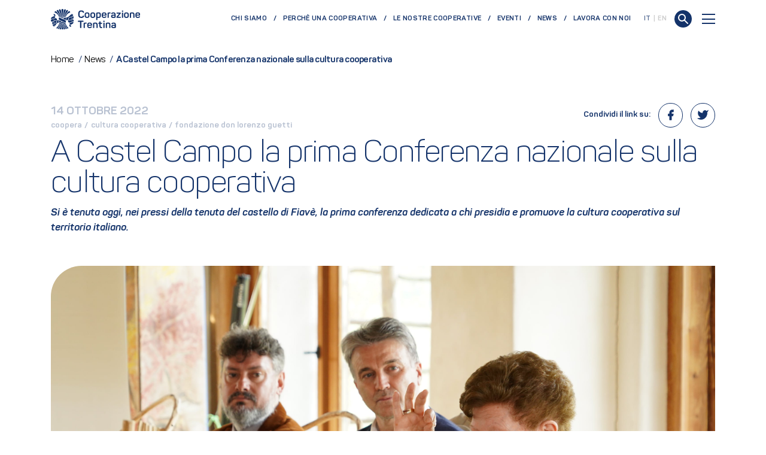

--- FILE ---
content_type: text/html; charset=utf-8
request_url: https://www.cooperazionetrentina.it/it/news/a-castel-campo-la-prima-conferenza-nazionale-sulla-cultura-cooperativa
body_size: 59020
content:

<!doctype html>
<html lang="it">
<head>
    
<meta charset="UTF-8">
<meta http-equiv="X-UA-Compatible" content="IE=Edge" />
<meta http-equiv="content-type" content="text/html; charset=UTF-8">
<meta name="author" content="Archimede.nu" />
<meta name="viewport" content="width=device-width, initial-scale=1, maximum-scale=1.0, user-scalable=1, viewport-fit=cover, shrink-to-fit=no" />
<title>A Castel Campo la prima Conferenza nazionale sulla cultura cooperativa</title>

<meta name="description" content="Si è tenuta oggi, nei pressi della tenuta del castello di Fiavè, la prima conferenza dedicata a chi presidia e promuove la cultura cooperativa sul…" />
<meta name="robots" content="index, follow, noodp, nodyr" />
<meta name="pinterest" content="nopin">
<meta name="format-detection" content="telephone=no" />

<meta property="og:title" content="A Castel Campo la prima Conferenza nazionale sulla cultura cooperativa" />
<meta property="og:type" content="website" />
<meta property="og:url" content="https://www.cooperazionetrentina.it/it/news/a-castel-campo-la-prima-conferenza-nazionale-sulla-cultura-cooperativa" />
<meta property="og:description" content="Si è tenuta oggi, nei pressi della tenuta del castello di Fiavè, la prima conferenza dedicata a chi presidia e promuove la cultura cooperativa sul…" />
<meta property="og:locale" content="it_it" />
<meta property="og:image" content="https://www.cooperazionetrentina.it/media/ypvfnx2y/221014-conferenza-cultura-cooperativa-7-min.jpg?anchor=center&amp;mode=crop&amp;quality=70&amp;width=1040&amp;height=576&amp;rnd=133102502636330000" />
<meta property="og:image:alt" content="Si è tenuta oggi, nei pressi della tenuta del castello di Fiavè, la prima conferenza dedicata a chi presidia e promuove la cultura cooperativa sul…" />

<meta name="twitter:card" content="summary_large_image" />
<meta name="twitter:title" content="A Castel Campo la prima Conferenza nazionale sulla cultura cooperativa" />
<meta name="twitter:description" content="Si è tenuta oggi, nei pressi della tenuta del castello di Fiavè, la prima conferenza dedicata a chi presidia e promuove la cultura cooperativa sul…" />
<meta name="twitter:url" content="https://www.cooperazionetrentina.it/it/news/a-castel-campo-la-prima-conferenza-nazionale-sulla-cultura-cooperativa" />
<meta name="twitter:image" content="https://www.cooperazionetrentina.it/media/ypvfnx2y/221014-conferenza-cultura-cooperativa-7-min.jpg?anchor=center&amp;mode=crop&amp;quality=70&amp;width=1040&amp;height=576&amp;rnd=133102502636330000" />

<link rel="canonical" href="https://www.cooperazionetrentina.it/it/news/a-castel-campo-la-prima-conferenza-nazionale-sulla-cultura-cooperativa" />
<link rel="alternate" hreflang="x-default" href="https://www.cooperazionetrentina.it/it/news/a-castel-campo-la-prima-conferenza-nazionale-sulla-cultura-cooperativa" />
<link rel="alternate" hreflang="it" href="https://www.cooperazionetrentina.it/it/news/a-castel-campo-la-prima-conferenza-nazionale-sulla-cultura-cooperativa" />

    <meta name="google-site-verification" content="0fJhfrpPNCkaBSYQEcqMia6G_GpEbaCrCINbgMP_X5E" />
    <link rel="apple-touch-icon" sizes="180x180" href="/Favicons/apple-touch-icon.png">
<link rel="icon" type="image/png" sizes="32x32" href="/Favicons/favicon-32x32.png">
<link rel="icon" type="image/png" sizes="194x194" href="/Favicons/favicon-194x194.png">
<link rel="icon" type="image/png" sizes="192x192" href="/Favicons/android-chrome-192x192.png">
<link rel="icon" type="image/png" sizes="16x16" href="/Favicons/favicon-16x16.png">
<link rel="manifest" href="/Favicons/site.webmanifest">
<link rel="mask-icon" href="/Favicons/safari-pinned-tab.svg" color="#14336a">
<link rel="shortcut icon" href="/Favicons/favicon.ico">
<meta name="msapplication-TileColor" content="#ffffff">
<meta name="msapplication-config" content="/Favicons/browserconfig.xml">
<meta name="theme-color" content="#ffffff">
            <script type="text/javascript">
                var _iub = _iub || [];
                _iub.csConfiguration = {
                    "lang": "it",
                    "siteId": 2289966,
                    "cookiePolicyId": 13606188,
                    "floatingPreferencesButtonDisplay": false,
                    "enableCcpa": true,
                    "countryDetection": true,
                    "askConsentAtCookiePolicyUpdate": true,
                    "preferenceCookie": { "expireAfter": 180 },
                    "consentOnScroll": false,
                    "consentOnLinkAndButton": false,
                    "perPurposeConsent": true,
                    "enableTcf": true,
                    "googleAdditionalConsentMode": true,
                    "ccpaAcknowledgeOnDisplay": true,
                    "whitelabel": false,
                    "banner": {
                        "acceptButtonDisplay": true,
                        "customizeButtonDisplay": true,
                        "position": "float-bottom-right",
                        "acceptButtonColor": "green",
                        "acceptButtonCaptionColor": "white",
                        "customizeButtonColor": "#ffffff",
                        "customizeButtonCaptionColor": "#1b1a1a",
                        "listPurposes": true,
                        "textColor": "white",
                        "rejectButtonDisplay":true,
                        "closeButtonDisplay":false,
                        "backgroundColor": "#14336a"
                    }
                };
            </script>
            <script type="text/javascript" src="//cdn.iubenda.com/cs/tcf/stub-v2.js"></script>
            <script type="text/javascript" src="//cdn.iubenda.com/cs/ccpa/stub.js"></script>
            <script type="text/javascript" src="//cdn.iubenda.com/cs/iubenda_cs.js" charset="UTF-8" async></script>
        <!-- Google Tag Manager -->
        <script>
            (function (w, d, s, l, i) {
                w[l] = w[l] || []; w[l].push({
                    'gtm.start':
                        new Date().getTime(), event: 'gtm.js'
                }); var f = d.getElementsByTagName(s)[0],
                    j = d.createElement(s), dl = l != 'dataLayer' ? '&l=' + l : ''; j.async = true; j.src ='https://www.googletagmanager.com/gtm.js?id='+i+dl;f.parentNode.insertBefore(j,f);
                  })(window, document, 'script', 'dataLayer', 'GTM-N5Q8BN6');</script>
 <!-- End Google Tag Manager -->
    <link rel="dns-prefetch" href="https://unpkg.com">
    <link href="https://unpkg.com/bootstrap@4.6.2/dist/css/bootstrap.min.css" rel="stylesheet"><link href="/Content/ftcoop.399b544d74d1660c2416.generated.css" rel="stylesheet">
</head>
<body>
    <!-- Google Tag Manager (noscript) -->
    <noscript>
        <iframe src="https://www.googletagmanager.com/ns.html?id=GTM-N5Q8BN6" height="0" width="0" style="display:none;visibility:hidden"></iframe>
    </noscript>
    <!-- End Google Tag Manager (noscript) -->

    <div class="template-preloader">
        <div class="template-preloader__inner"></div>
    </div>
    <header class="page-header ">
        





<nav class="navbar">
    <div class="navbar-container container">
        <a class="navbar-brand" href="/it">
            <img src="/assets/Logo_Cooperazione_Bandiera.svg" class="img-fluid" alt="Cooperazione Trentina" />
        </a>
            <ul class="navbar-nav navbar-nav__secondary ml-auto">
                                        <li class="nav-item ">
                            <a class="nav-link" href="/it/chi-siamo">Chi siamo</a>
                        </li>
                        <li class="nav-item ">
                            <a class="nav-link" href="/it/perche-una-cooperativa">Perch&#232; una cooperativa</a>
                        </li>
                        <li class="nav-item ">
                            <a class="nav-link" href="/it/cooperative">Le nostre cooperative</a>
                        </li>
                        <li class="nav-item ">
                            <a class="nav-link" href="/it/eventi">Eventi</a>
                        </li>
                        <li class="nav-item ">
                            <a class="nav-link" href="/it/news">News</a>
                        </li>
                        <li class="nav-item ">
                            <a class="nav-link" href="/it/lavora-con-noi">Lavora con noi</a>
                        </li>
            </ul>
                    <ul class="navbar-languages">
                    <li>
                        <a href="/it" class="active">
                            IT
                        </a>
                    </li>
                    <li>
                        <a href="/en" class="">
                            EN
                        </a>
                    </li>
            </ul>

        <a href="/it/ricerca" style="margin-left: 1rem;">
            <svg width="29" height="29" viewBox="0 0 29 29" fill="none" xmlns="http://www.w3.org/2000/svg">
    <ellipse cx="14.5" cy="14.5" rx="14.5" ry="14.5" transform="rotate(90 14.5 14.5)" fill="#14336a"></ellipse>
    <ellipse cx="12.5" cy="12.5" rx="5.5" ry="5.5" transform="rotate(-90 12.5 12.5)" stroke="white" stroke-width="2" stroke-linejoin="round"></ellipse>
    <path d="M17 17L22 22" stroke="white" stroke-width="2" stroke-linecap="round" stroke-linejoin="round"></path>
</svg>
        </a>

        <button class="navbar-toggler collapsed" data-toggle="collapse" data-target="#navbar-collapse" aria-controls="navbar-collapse" aria-expanded="false" aria-label="Toggle navigation">
            <span class="navbar-toggler-line"></span>
            <span class="navbar-toggler-line"></span>
            <span class="navbar-toggler-line"></span>
        </button>
        <div class="navbar-nav__collapse collapse" id="navbar-collapse">
            <div class="container d-flex flex-column align-items-stretch justify-content-end">
                <ul class="navbar-nav navbar-nav__primary">
                        <li class="nav-item ">
                            <a class="nav-link nav-link__primary"
                               href="/it/chi-siamo"
                               data-toggle="collapse" data-target="#subLevel-chi-siamo" aria-controls="subLevel-chi-siamo" aria-expanded="false" aria-label="Toggle Chi siamo menu">
                                Chi siamo<span class="chevron-right"></span>
                                
                            </a>
                                <div class="collapse" id="subLevel-chi-siamo">
                                    <ul class="navbar-nav navbar-nav__primary__subLevel">
                                            <li class="nav-item ">
                                                <a class="nav-sublink" href="/it/chi-siamo/sistema-cooperativo">Il sistema cooperativo</a>
                                            </li>
                                            <li class="nav-item ">
                                                <a class="nav-sublink" href="/it/chi-siamo/storia">Storia</a>
                                            </li>
                                            <li class="nav-item ">
                                                <a class="nav-sublink" href="/it/chi-siamo/valori">Princ&#236;pi e valori</a>
                                            </li>
                                            <li class="nav-item ">
                                                <a class="nav-sublink" href="/it/chi-siamo/associazioni">Associazioni</a>
                                            </li>
                                            <li class="nav-item ">
                                                <a class="nav-sublink" href="/it/chi-siamo/organizzazione-interna">Organizzazione</a>
                                            </li>
                                    </ul>
                                </div>
                        </li>
                        <li class="nav-item ">
                            <a class="nav-link nav-link__primary"
                               href="/it/perche-una-cooperativa"
                               data-toggle="collapse" data-target="#subLevel-perch-una-cooperativa" aria-controls="subLevel-perch-una-cooperativa" aria-expanded="false" aria-label="Toggle Perché una cooperativa menu">
                                Perch&#233; una cooperativa<span class="chevron-right"></span>
                                
                            </a>
                                <div class="collapse" id="subLevel-perch-una-cooperativa">
                                    <ul class="navbar-nav navbar-nav__primary__subLevel">
                                            <li class="nav-item ">
                                                <a class="nav-sublink" href="/it/perche-una-cooperativa/creare-una-coop">Creare un&#39;impresa</a>
                                            </li>
                                            <li class="nav-item ">
                                                <a class="nav-sublink" href="/it/perche-una-cooperativa/associarsi">Associarsi</a>
                                            </li>
                                    </ul>
                                </div>
                        </li>
                        <li class="nav-item ">
                            <a class="nav-link nav-link__primary"
                               href="/it/cooperative"
                               >
                                Le nostre cooperative
                                
                            </a>
                        </li>
                        <li class="nav-item ">
                            <a class="nav-link nav-link__primary"
                               href="/it/eventi"
                               >
                                Eventi
                                
                            </a>
                        </li>
                        <li class="nav-item ">
                            <a class="nav-link nav-link__primary"
                               href="/it/news"
                               >
                                News
                                
                            </a>
                        </li>
                        <li class="nav-item ">
                            <a class="nav-link nav-link__primary"
                               href="/it/lavora-con-noi"
                               >
                                Lavora con noi
                                
                            </a>
                        </li>
                        <li class="nav-item ">
                            <a class="nav-link nav-link__primary"
                               href="/it/non-trovi-qualcosa"
                               >
                                Non trovi qualcosa?
                                
                            </a>
                        </li>
                </ul>

                




<div class="renderRicerca">
    <form method="post" name="CercaAsync" action="/ricercagoogle/CercaAsync" class="search-input">
        <input type="text" name="search" id="search" class="template-text__large" value=''
               placeholder=''>
        <button type="submit" class="submit">
            <svg width="29" height="29" viewBox="0 0 29 29" fill="none" xmlns="http://www.w3.org/2000/svg">
    <ellipse cx="14.5" cy="14.5" rx="14.5" ry="14.5" transform="rotate(90 14.5 14.5)" fill="#14336a"></ellipse>
    <ellipse cx="12.5" cy="12.5" rx="5.5" ry="5.5" transform="rotate(-90 12.5 12.5)" stroke="white" stroke-width="2" stroke-linejoin="round"></ellipse>
    <path d="M17 17L22 22" stroke="white" stroke-width="2" stroke-linecap="round" stroke-linejoin="round"></path>
</svg>
        </button>



    </form>
</div>




                    <ul class="navbar-nav navbar-nav__tertiary">
                                                        <li class="nav-item ">
                                    <a class="nav-link" href="/it/ufficio-stampa">Ufficio stampa</a>
                                </li>
                                <li class="nav-item ">
                                    <a class="nav-link" href="/it/video-e-podcast">Video e podcast</a>
                                </li>
                                <li class="nav-item ">
                                    <a class="nav-link" href="/it/riviste">Riviste</a>
                                </li>
                    </ul>
            </div>
        </div>
    </div>
</nav>

    <div class="container template-navbar__spacing py-md-5">


    <ol class="archie-breadcrumb" itemscope itemtype="http://schema.org/BreadcrumbList">
    <li class="archie-breadcrumb-item" itemprop="itemListElement" itemscope itemtype="http://schema.org/ListItem">
        <a itemprop="item" href="https://www.cooperazionetrentina.it/it">
            <span itemprop="name"> Home </span>
        </a>
        <span class="separator">/</span>
        <meta itemprop="position" content="1" />
    </li>
    <li class="archie-breadcrumb-item" itemprop="itemListElement" itemscope itemtype="http://schema.org/ListItem">
        <a itemprop="item" href="/it/news">
            <span itemprop="name"> News </span>
        </a>
        <span class="separator">/</span>
        <meta itemprop="position" content="2" />
    </li>
        <li class="archie-breadcrumb-item" itemprop="itemListElement" itemscope itemtype="http://schema.org/ListItem">
            <span itemprop="name">A Castel Campo la prima Conferenza nazionale sulla cultura cooperativa</span>
            <meta itemprop="position" content="3" />
        </li>
    </ol>

            </div>



 
    </header>
    <main>
        

<div class="container mb-4 mb-md-5 pt-4 pt-md-5">
    <div class="row">
        <div class="col-12 col-md-6 order-2 order-md-1">
            <div class="template-subtitle__primary template-subtitle template-subtitle__grey template-news__date">14 ottobre 2022</div>
                    <a href="/it/news/coopera" class="template-news__taglink d-inline-block">
                        <div class="template-subtitle__secondary template-subtitle template-subtitle__grey template-news__category">coopera</div>
                    </a>
<div class="template-subtitle__secondary template-subtitle template-subtitle__grey template-news__category d-inline-block"> / </div>                    <a href="/it/news/cultura-cooperativa" class="template-news__taglink d-inline-block">
                        <div class="template-subtitle__secondary template-subtitle template-subtitle__grey template-news__category">cultura cooperativa</div>
                    </a>
<div class="template-subtitle__secondary template-subtitle template-subtitle__grey template-news__category d-inline-block"> / </div>                    <a href="/it/news/fondazione-don-lorenzo-guetti" class="template-news__taglink d-inline-block">
                        <div class="template-subtitle__secondary template-subtitle template-subtitle__grey template-news__category">fondazione don lorenzo guetti</div>
                    </a>
        </div>
        <div class="col-12 col-md-6 order-1 order-md-2 text-right">
            

<div class="template-share">
    <div class="template-share__general">
        
        <div class="template-subtitle__secondary template-subtitle">Condividi il link su:</div>
    </div>
    <a href="https://www.facebook.com/sharer/sharer.php?u=https%3a%2f%2fwww.cooperazionetrentina.it%2fit%2fnews%2fa-castel-campo-la-prima-conferenza-nazionale-sulla-cultura-cooperativa" onclick="window.open('https://www.facebook.com/sharer/sharer.php?u=https%3a%2f%2fwww.cooperazionetrentina.it%2fit%2fnews%2fa-castel-campo-la-prima-conferenza-nazionale-sulla-cultura-cooperativa', 'facebook', 'width=300,height=250'); return false;" class="template-share__social template-share__social__facebook">
        <svg width="24" height="24" viewBox="0 0 24 24" fill="none" xmlns="http://www.w3.org/2000/svg" id="facebook">
    <path d="M18 2H15C13.6739 2 12.4021 2.52678 11.4645 3.46447C10.5268 4.40215 10 5.67392 10 7V10H7V14H10V22H14V14H17L18 10H14V7C14 6.73478 14.1054 6.48043 14.2929 6.29289C14.4804 6.10536 14.7348 6 15 6H18V2Z" fill="currentColor" stroke="currentColor" stroke-linecap="round" stroke-linejoin="round" />
</svg>
    </a>
    <a href="https://twitter.com/intent/tweet/?url=https%3a%2f%2fwww.cooperazionetrentina.it%2fit%2fnews%2fa-castel-campo-la-prima-conferenza-nazionale-sulla-cultura-cooperativa" onclick="window.open('https://twitter.com/intent/tweet/?url=https%3a%2f%2fwww.cooperazionetrentina.it%2fit%2fnews%2fa-castel-campo-la-prima-conferenza-nazionale-sulla-cultura-cooperativa', 'twitter', 'width=500,height=400'); return false;" class="template-share__social template-share__social__twitter">
        <svg width="24" height="24" viewBox="0 0 24 24" fill="none" xmlns="http://www.w3.org/2000/svg" id="twitter">
    <path d="M23 3.00005C22.0424 3.67552 20.9821 4.19216 19.86 4.53005C19.2577 3.83756 18.4573 3.34674 17.567 3.12397C16.6767 2.90121 15.7395 2.95724 14.8821 3.2845C14.0247 3.61176 13.2884 4.19445 12.773 4.95376C12.2575 5.71308 11.9877 6.61238 12 7.53005V8.53005C10.2426 8.57561 8.50127 8.18586 6.93101 7.39549C5.36074 6.60513 4.01032 5.43868 3 4.00005C3 4.00005 -1 13 8 17C5.94053 18.398 3.48716 19.099 1 19C10 24 21 19 21 7.50005C20.9991 7.2215 20.9723 6.94364 20.92 6.67005C21.9406 5.66354 22.6608 4.39276 23 3.00005Z" fill="currentColor" stroke="currentColor" stroke-linecap="round" stroke-linejoin="round" />
</svg>
    </a>
    
</div>
        </div>
    </div>
    <h1 class="template-title__primary template-title template-news__title mt-3 mt-lg-4 mb-3">A Castel Campo la prima Conferenza nazionale sulla cultura cooperativa</h1>
    <div class="template-text__large template-text font-italic"><strong>Si è tenuta oggi, nei pressi della tenuta del castello di Fiavè, la prima conferenza dedicata a chi presidia e promuove la cultura cooperativa sul territorio italiano.</strong></div>
        <a class="d-block my-4 my-md-5" data-toggle="lightbox" data-gallery="a-castel-campo-la-prima-conferenza-nazionale-sulla-cultura-cooperativa" data-title="Da sx Tito Menzani, Michele Dorigatti e Vera Negri Zamagni" href="/media/ypvfnx2y/221014-conferenza-cultura-cooperativa-7-min.jpg">
            <span class="maximize"><svg xmlns="http://www.w3.org/2000/svg" width="24" height="24" viewBox="0 0 24 24" fill="none" stroke="currentColor" stroke-width="1.5" stroke-linecap="round" stroke-linejoin="round">
    <polyline points="15 3 21 3 21 9"></polyline>
    <polyline points="9 21 3 21 3 15"></polyline>
    <line x1="21" y1="3" x2="14" y2="10"></line>
    <line x1="3" y1="21" x2="10" y2="14"></line>
</svg></span>
            <img src="/media/ypvfnx2y/221014-conferenza-cultura-cooperativa-7-min.jpg" loading="lazy" class="template-event__img img-fluid object-fit-cover object-position-center-center my-4 my-md-5" alt="" title="Da sx Tito Menzani, Michele Dorigatti e Vera Negri Zamagni" />
        </a>
    <div class="template-text__large template-text template-news__content"><p>È stata la terra natìa della cooperazione trentina a diventare, per un giorno, il punto d'incontro nazionale della cultura cooperativa. Erano presenti alla conferenza - organizzata dalla <strong>Fondazione Don Lorenzo Guetti</strong> in occasione del suo decennale - fondazioni collegate alle Casse Rurali del territorio, associazioni di categoria, enti di ricerca, professori universitari e professionisti a vario titolo coinvolti nel mondo della cooperazione italiana.</p>
<p>“<em>Un’occasione per fare rete e condividere esperienze, con l’obiettivo di portare a far crescere la cooperazione non solo nei numeri, ma anche e soprattutto nello sviluppo culturale</em>”, come ha spiegato nei saluti iniziali il direttore della Fondazione <strong>Michele Dorigatti</strong>. A proseguire l’introduzione ai lavori è intervenuto <strong>Tito Menzani</strong>, professore di storia economica e storia dell’impresa dell’Università di Bologna, mettendo in evidenza le difficoltà delle imprese cooperative nel mostrare il loro reale valore: “<em>il racconto sul mondo cooperativo è spesso legato agli aspetti negativi che prendono piede all’interno dell’opinione pubblica. Questo è legato a gruppi di interesse, alle false cooperative e alla scarsa consapevolezza di cosa sia realmente un’impresa cooperativa. Questo rende fondamentale fare divulgazione, con l’obiettivo ultimo di rendere i cooperatori orgogliosi di esserlo</em>”.</p>
<p>A sostegno dell’importanza di fare cultura nel comparto, è intervenuta poi<strong> Vera Negri Zamagni</strong>, professoressa dell’Università di Bologna: “<em>Il mondo è cambiato a seguito di investimenti in ricerca e comunicazione. Se oggi abbiamo soluzioni così avanzate nel campo della medicina è perché qualcuno ha fatto ricerca, qualcun altro le ha messe in pratica e qualcun altro ancora ha poi informato la gente. Tutto questo è lavoro culturale ed è necessario anche per il futuro della cooperazione. L’alternativa, se non si investe in cultura, è rimanere ancorati all’eredità del passato</em>”.</p>
<p><strong>Il manifesto</strong></p>
<p>Questa prima conferenza nazionale è stata anche l’occasione per lanciare il “<strong>Manifesto per una cultura cooperativa</strong>”, redatto da Michele Dorigatti, Tito Menzani, Vera Negri Zamagni e Stefano Zamagni. A presentaro - con un intervento da remoto - il professor <strong>Pier Lugi Sacco</strong> (economista della cultura): “la cultura è un elemento trasformativo, ed ha un ruolo fondamentale per affrontare le sfide esistenziali principali. Il manifesto diventa una base per sviluppare le nostre abilità e per gettare un ponte verso gli altri”. <strong>Libertà</strong>, <strong>equità</strong> e <strong>partecipazione civile</strong>, sono i punti di forza riscontrabili all’interno delle imprese cooperative rispetto alle altre forme d’impresa, così come si legge nel manifesto: “<strong>Il primo</strong> è che l’esperienza in cooperativa dilata lo spazio di <strong>libertà</strong> delle persone. E la libertà è un valore che non ha prezzo. <strong>Il secondo</strong> è che nei territori maggiormente investiti dalla cooperazione si registra più <strong>equità</strong> e un minore divario nella distribuzione del reddito e della ricchezza. <strong>Dove ci sono più cooperative, c’è più uguaglianza</strong>. <strong>Terzo</strong>, le imprese cooperative sono una <strong>palestra di partecipazione civile</strong>, quindi fattore di crescita della qualità democratica di una società. Esse generano capitale sociale, che è l’ingrediente fondamentale di una società moderna, attiva e inclusiva”.</p>
<p>“<em>La branca di ricerca e di studio che ha per oggetto l’impresa cooperativa</em> – conclude il manifesto - <em>ha grandissime potenzialità, benché in alcuni ambiti sia ancora a uno stadio embrionale. Come ha scritto Thomas Eliot, la cultura è come un albero: non si può costruire, si deve solo piantare il seme e curare pazientemente la crescita della pianta</em>”.</p>
<p>Il convegno è proseguito con la partecipazione ai lavori da parte dei professionisti presenti, con la promessa di continuare a lavorare per trovare assieme nuove soluzioni per migliorare la qualità e la diffusione della cultura cooperativa.</p></div>

    <div class="template-text__large template-text__small template-text "><strong>Autore: </strong>Redazione</div>
</div>

    <div class="template-spacing">
        

<div class="template-slider-gallery__container">
    <div class="container">
            <div class="template-slider-gallery">
                    <div class="item">
                        <a data-toggle="lightbox" data-gallery="5fcb2e8e-341c-4581-9d21-d1667ba6a6b3" data-title="Un'immagine della sala a Castel Campo"  href="/media/03omiz0i/221014-conferenza-cultura-cooperativa-11-min.jpg?anchor=center&amp;mode=crop&amp;quality=95&amp;width=1600&amp;height=1200&amp;rnd=133102502048730000">
                            <span class="maximize"><svg xmlns="http://www.w3.org/2000/svg" width="24" height="24" viewBox="0 0 24 24" fill="none" stroke="currentColor" stroke-width="1.5" stroke-linecap="round" stroke-linejoin="round">
    <polyline points="15 3 21 3 21 9"></polyline>
    <polyline points="9 21 3 21 3 15"></polyline>
    <line x1="21" y1="3" x2="14" y2="10"></line>
    <line x1="3" y1="21" x2="10" y2="14"></line>
</svg></span>
                            <img src="/media/03omiz0i/221014-conferenza-cultura-cooperativa-11-min.jpg?anchor=center&amp;mode=crop&amp;quality=80&amp;width=450&amp;height=350&amp;rnd=133102502048730000" class="img-fluid object-fit-cover object-position-center-center" alt="" title="Un'immagine della sala a Castel Campo" />
                        </a>
                    </div>
                    <div class="item">
                        <a data-toggle="lightbox" data-gallery="5fcb2e8e-341c-4581-9d21-d1667ba6a6b3" data-title="Un'immagine della sala a Castel Campo"  href="/media/pc5ngafs/221014-conferenza-cultura-cooperativa-1-min.jpg?anchor=center&amp;mode=crop&amp;quality=95&amp;width=1600&amp;height=1200&amp;rnd=133102502070170000">
                            <span class="maximize"><svg xmlns="http://www.w3.org/2000/svg" width="24" height="24" viewBox="0 0 24 24" fill="none" stroke="currentColor" stroke-width="1.5" stroke-linecap="round" stroke-linejoin="round">
    <polyline points="15 3 21 3 21 9"></polyline>
    <polyline points="9 21 3 21 3 15"></polyline>
    <line x1="21" y1="3" x2="14" y2="10"></line>
    <line x1="3" y1="21" x2="10" y2="14"></line>
</svg></span>
                            <img src="/media/pc5ngafs/221014-conferenza-cultura-cooperativa-1-min.jpg?anchor=center&amp;mode=crop&amp;quality=80&amp;width=450&amp;height=350&amp;rnd=133102502070170000" class="img-fluid object-fit-cover object-position-center-center" alt="" title="Un'immagine della sala a Castel Campo" />
                        </a>
                    </div>
                    <div class="item">
                        <a data-toggle="lightbox" data-gallery="5fcb2e8e-341c-4581-9d21-d1667ba6a6b3" data-title="Michele Dorigatti, direttore della Fondazione Don Lorenzo Guetti"  href="/media/1eajjnal/221014-conferenza-cultura-cooperativa-3-min.jpg?anchor=center&amp;mode=crop&amp;quality=95&amp;width=1600&amp;height=1200&amp;rnd=133102502084400000">
                            <span class="maximize"><svg xmlns="http://www.w3.org/2000/svg" width="24" height="24" viewBox="0 0 24 24" fill="none" stroke="currentColor" stroke-width="1.5" stroke-linecap="round" stroke-linejoin="round">
    <polyline points="15 3 21 3 21 9"></polyline>
    <polyline points="9 21 3 21 3 15"></polyline>
    <line x1="21" y1="3" x2="14" y2="10"></line>
    <line x1="3" y1="21" x2="10" y2="14"></line>
</svg></span>
                            <img src="/media/1eajjnal/221014-conferenza-cultura-cooperativa-3-min.jpg?anchor=center&amp;mode=crop&amp;quality=80&amp;width=450&amp;height=350&amp;rnd=133102502084400000" class="img-fluid object-fit-cover object-position-center-center" alt="" title="Michele Dorigatti, direttore della Fondazione Don Lorenzo Guetti" />
                        </a>
                    </div>
                    <div class="item">
                        <a data-toggle="lightbox" data-gallery="5fcb2e8e-341c-4581-9d21-d1667ba6a6b3" data-title="Tito Menzani, professore dell'Università di Bologna"  href="/media/43va2xzq/221014-conferenza-cultura-cooperativa-6-min.jpg?anchor=center&amp;mode=crop&amp;quality=95&amp;width=1600&amp;height=1200&amp;rnd=133102502107670000">
                            <span class="maximize"><svg xmlns="http://www.w3.org/2000/svg" width="24" height="24" viewBox="0 0 24 24" fill="none" stroke="currentColor" stroke-width="1.5" stroke-linecap="round" stroke-linejoin="round">
    <polyline points="15 3 21 3 21 9"></polyline>
    <polyline points="9 21 3 21 3 15"></polyline>
    <line x1="21" y1="3" x2="14" y2="10"></line>
    <line x1="3" y1="21" x2="10" y2="14"></line>
</svg></span>
                            <img src="/media/43va2xzq/221014-conferenza-cultura-cooperativa-6-min.jpg?anchor=center&amp;mode=crop&amp;quality=80&amp;width=450&amp;height=350&amp;rnd=133102502107670000" class="img-fluid object-fit-cover object-position-center-center" alt="" title="Tito Menzani, professore dell'Università di Bologna" />
                        </a>
                    </div>
                    <div class="item">
                        <a data-toggle="lightbox" data-gallery="5fcb2e8e-341c-4581-9d21-d1667ba6a6b3" data-title="Vera Zamagni, professoressa dell'Università di Bologna"  href="/media/vy0i1yya/221014-conferenza-cultura-cooperativa-10-min.jpg?anchor=center&amp;mode=crop&amp;quality=95&amp;width=1600&amp;height=1200&amp;rnd=133102502038430000">
                            <span class="maximize"><svg xmlns="http://www.w3.org/2000/svg" width="24" height="24" viewBox="0 0 24 24" fill="none" stroke="currentColor" stroke-width="1.5" stroke-linecap="round" stroke-linejoin="round">
    <polyline points="15 3 21 3 21 9"></polyline>
    <polyline points="9 21 3 21 3 15"></polyline>
    <line x1="21" y1="3" x2="14" y2="10"></line>
    <line x1="3" y1="21" x2="10" y2="14"></line>
</svg></span>
                            <img src="/media/vy0i1yya/221014-conferenza-cultura-cooperativa-10-min.jpg?anchor=center&amp;mode=crop&amp;quality=80&amp;width=450&amp;height=350&amp;rnd=133102502038430000" class="img-fluid object-fit-cover object-position-center-center" alt="" title="Vera Zamagni, professoressa dell'Università di Bologna" />
                        </a>
                    </div>
            </div>
    </div>
</div>
    </div>

<div class="template-spacing template-background template-background__blue-primary w-100">
            <div class="container">
                <div class="template-title__primary template-title text-white mb-4">Risorse correlate</div>
                <div class="row">
                                                                <div class="col-12 col-md-6">
                            <div class="template-text text-white mb-2"><strong>Downloads:</strong></div>
                                    <a href="/media/uw2hwcln/manifesto-per-una-cultura-cooperativa.pdf" download target="_blank" class="d-inline-flex align-items-center text-white mr-4 mb-2"><div class="template-text d-inline-block">Manifesto per una cultura cooperativa</div> <span class="d-inline-block ml-2"><svg width="24" height="24" viewBox="0 0 24 24" fill="none" xmlns="http://www.w3.org/2000/svg">
    <path d="M21 15V19C21 19.5304 20.7893 20.0391 20.4142 20.4142C20.0391 20.7893 19.5304 21 19 21H5C4.46957 21 3.96086 20.7893 3.58579 20.4142C3.21071 20.0391 3 19.5304 3 19V15" stroke="currentColor" stroke-width="2" stroke-linecap="round" stroke-linejoin="round" />
    <path d="M7 10L12 15L17 10" stroke="currentColor" stroke-width="2" stroke-linecap="round" stroke-linejoin="round" />
    <path d="M12 15V3" stroke="currentColor" stroke-width="2" stroke-linecap="round" stroke-linejoin="round" />
</svg></span></a>
                        </div>
                                            <div class="col-12 col-md-6">
                            <div class="template-text text-white mt-3 mb-2"><strong>Potrebbe interessarti anche</strong></div>
                                    <a href="/it/news/fondazione-don-lorenzo-guetti-per-quattro-giorni-la-cultura-cooperativa-diventa-protagonista" class="d-inline-flex align-items-center text-white mr-4 mb-2"><div class="template-text d-inline-block">Fondazione don Lorenzo Guetti: per quattro giorni  la cultura cooperativa diventa protagonista</div> </a>
                                                                <a href="https://www.fondazionedonguetti.org/" target="_blank" class="d-inline-flex align-items-center text-white mr-4 mb-2"><div class="template-text d-inline-block">Il sito della Fondazione</div> </a>
                        </div>
                                    </div>
            </div>
        </div>
        <div class="modal fade" id="myModal" tabindex="-1" role="dialog" aria-labelledby="exampleModalLabel" aria-hidden="true">
            <div class="modal-dialog" role="document">
                <div class="modal-content">
                    <div class="modal-body">
                        <button type="button" class="close" data-dismiss="modal" aria-label="Close">
                            <span aria-hidden="true">&times;</span>
                        </button>
                        <!-- 16:9 aspect ratio -->
                        <div class="embed-responsive embed-responsive-16by9">
                            <iframe class="embed-responsive-item" src="" id="video" allowscriptaccess="always" allow="autoplay"></iframe>
                        </div>
                    </div>

                </div>
            </div>
        </div>
    </main>
    <footer>
        
        



<div class="container footer-container">
    <div class="row">
        <div class="col-12 col-md-6 footer-left-panel order-1">
            <img src="/assets/Logo_Cooperazione_Bandiera.svg" class="footer-brand img-fluid" alt="Cooperazione Trentina" />
<div class="template-text__small template-text"><strong>Federazione Trentina della Cooperazione</strong></div>            <div class="template-text__small template-text">via Segantini, 10 - 38122 Trento<br />Tel: 0461.898111 Fax: 0461.985431 <br />C.P. 1080 e-mail: ftcoop@ftcoop.it<br />ftcoop@pec.cooperazionetrentina.it</div>            <div class="template-text__small template-text">Iscrizione Registro Imprese TN | Cod. Fisc. e Part. IVA <br />00110640224 | Iscrizione Albo Nazionale Enti Cooperativi <br />MU-CAL n. A157943<br />RPD/DPO dpo@ftcoop.it</div>                            <div class="footer-socials mt-3 mt-md-4">
                        <a href="https://www.facebook.com/cooperazionetrentina" class="footer-socials__facebook" target="_blank">
                            <svg width="24" height="24" viewBox="0 0 24 24" fill="none" xmlns="http://www.w3.org/2000/svg" id="facebook">
    <path d="M18 2H15C13.6739 2 12.4021 2.52678 11.4645 3.46447C10.5268 4.40215 10 5.67392 10 7V10H7V14H10V22H14V14H17L18 10H14V7C14 6.73478 14.1054 6.48043 14.2929 6.29289C14.4804 6.10536 14.7348 6 15 6H18V2Z" fill="currentColor" stroke="currentColor" stroke-linecap="round" stroke-linejoin="round" />
</svg>
                        </a>
                                            <a href="https://www.instagram.com/cooperazionetrentina" class="footer-socials__instagram" target="_blank">
                            <svg width="24" height="24" viewBox="0 0 24 24" fill="none" xmlns="http://www.w3.org/2000/svg" id="instagram">
    <radialGradient id="instagram-gradient" r="150%" cx="30%" cy="107%">
        <stop stop-color="#fdf497" offset="0" />
        <stop stop-color="#fdf497" offset="0.05" />
        <stop stop-color="#fd5949" offset="0.45" />
        <stop stop-color="#d6249f" offset="0.6" />
        <stop stop-color="#285AEB" offset="0.9" />
    </radialGradient>
    <path d="M17 2H7C4.23858 2 2 4.23858 2 7V17C2 19.7614 4.23858 22 7 22H17C19.7614 22 22 19.7614 22 17V7C22 4.23858 19.7614 2 17 2Z" fill="currentColor" stroke="currentColor" stroke-linecap="round" stroke-linejoin="round" />
    <path d="M16.0002 11.3701C16.1236 12.2023 15.9815 13.0523 15.594 13.7991C15.2065 14.5459 14.5933 15.1515 13.8418 15.5297C13.0903 15.908 12.2386 16.0397 11.408 15.906C10.5773 15.7723 9.80996 15.3801 9.21503 14.7852C8.62011 14.1903 8.22793 13.4229 8.09426 12.5923C7.9606 11.7616 8.09226 10.91 8.47052 10.1584C8.84878 9.40691 9.45438 8.7938 10.2012 8.4063C10.948 8.0188 11.798 7.87665 12.6302 8.00006C13.4791 8.12594 14.265 8.52152 14.8719 9.12836C15.4787 9.73521 15.8743 10.5211 16.0002 11.3701Z" fill="white" stroke="currentColor" stroke-linecap="round" stroke-linejoin="round" />
    <path d="M17.5 6.5H17.511" stroke="white" stroke-width="2" stroke-linecap="round" stroke-linejoin="round" />
</svg>
                        </a>
                                            <a href="https://www.youtube.com/user/cooperazionetrentina" class="footer-socials__youtube" target="_blank">
                            <svg width="24" height="24" viewBox="0 0 24 24" fill="none" xmlns="http://www.w3.org/2000/svg" id="youtube">
    <path d="M12 0C5.373 0 0 5.373 0 12C0 18.627 5.373 24 12 24C18.627 24 24 18.627 24 12C24 5.373 18.627 0 12 0ZM16.441 16.892C14.339 17.036 9.657 17.036 7.558 16.892C5.282 16.736 5.017 15.622 5 12C5.017 8.371 5.285 7.264 7.558 7.108C9.657 6.964 14.34 6.964 16.441 7.108C18.718 7.264 18.982 8.378 19 12C18.982 15.629 18.715 16.736 16.441 16.892ZM10 9.658L14.917 11.996L10 14.342V9.658V9.658Z" fill="currentColor" />
</svg>
                        </a>
                                            <a href="https://www.linkedin.com/company/cooperazionetrentina" class="footer-socials__linkedin" target="_blank">
                            <svg width="24" height="24" viewBox="0 0 24 24" fill="none" xmlns="http://www.w3.org/2000/svg" id="linkedin">
    <path d="M12 0C5.373 0 0 5.373 0 12C0 18.627 5.373 24 12 24C18.627 24 24 18.627 24 12C24 5.373 18.627 0 12 0ZM10 16H8V10H10V16ZM9 9.109C8.393 9.109 7.9 8.613 7.9 8C7.9 7.388 8.392 6.891 9 6.891C9.608 6.891 10.1 7.388 10.1 8C10.1 8.613 9.607 9.109 9 9.109ZM17 16H15.002V13.139C15.002 11.258 13 11.417 13 13.139V16H11V10H13V11.093C13.872 9.477 17 9.357 17 12.641V16Z" fill="currentColor" />
</svg>
                        </a>
                                            <a href="https://twitter.com/CooperTrentina" class="footer-socials__twitter" target="_blank">
                            <svg width="24" height="24" viewBox="0 0 24 24" fill="none" xmlns="http://www.w3.org/2000/svg" id="twitter">
    <path d="M23 3.00005C22.0424 3.67552 20.9821 4.19216 19.86 4.53005C19.2577 3.83756 18.4573 3.34674 17.567 3.12397C16.6767 2.90121 15.7395 2.95724 14.8821 3.2845C14.0247 3.61176 13.2884 4.19445 12.773 4.95376C12.2575 5.71308 11.9877 6.61238 12 7.53005V8.53005C10.2426 8.57561 8.50127 8.18586 6.93101 7.39549C5.36074 6.60513 4.01032 5.43868 3 4.00005C3 4.00005 -1 13 8 17C5.94053 18.398 3.48716 19.099 1 19C10 24 21 19 21 7.50005C20.9991 7.2215 20.9723 6.94364 20.92 6.67005C21.9406 5.66354 22.6608 4.39276 23 3.00005Z" fill="currentColor" stroke="currentColor" stroke-linecap="round" stroke-linejoin="round" />
</svg>
                        </a>
                </div>
            <div class="template-text__small template-text mt-4 mt-md-5">Made with ♥ by <a rel="noopener" href="https://www.archimede.nu/" target="_blank" title="Archimede Creativa">Archimede.nu</a></div>
        </div>
        <div class="col-12 col-md order-3 order-lg-2">
            <div class="footer-center-panel d-flex flex-column justify-content-between">
                <div class="row">
                            <div class="col-12 col-md-4">
                                <div class="template-text footer-subtitle">Link rapidi</div>
                                    <ul class="footer-links">
                                                                                        <li>
                                                    <a href="/it/chi-siamo">Scopri chi siamo</a>
                                                </li>
                                                <li>
                                                    <a href="/it/cooperative">Cerca una cooperativa</a>
                                                </li>
                                                <li>
                                                    <a href="/it/i-nostri-amministratori">Cerca un amministratore</a>
                                                </li>
                                                <li>
                                                    <a href="/it/perche-una-cooperativa/creare-una-coop">Crea un&#39;impresa</a>
                                                </li>
                                                <li>
                                                    <a href="/it/perche-una-cooperativa/associarsi">Associati</a>
                                                </li>
                                                <li>
                                                    <a href="/it/lavora-con-noi">Lavora con noi</a>
                                                </li>
                                                <li>
                                                    <a href="https://sala.incooperazione.it/">Sala inCooperazione</a>
                                                </li>
                                                <li>
                                                    <a href="https://forms.office.com/e/HW2TwSj3Ms">Request visits for the Trentino Federation of Cooperation</a>
                                                </li>
                                                                            </ul>
                            </div>
                            <div class="col-12 col-md-4">
                                <div class="template-text footer-subtitle">Informati</div>
                                    <ul class="footer-links">
                                                                                        <li>
                                                    <a href="/it/news">News</a>
                                                </li>
                                                <li>
                                                    <a href="/it/eventi">Eventi</a>
                                                </li>
                                                <li>
                                                    <a href="/it/ufficio-stampa">Ufficio stampa</a>
                                                </li>
                                                <li>
                                                    <a href="/it/video-e-podcast">Video e podcast</a>
                                                </li>
                                                <li>
                                                    <a href="/it/riviste">Riviste</a>
                                                </li>
                                                <li>
                                                    <a href="/it/assemblea-2025">Assemblea 2025</a>
                                                </li>
                                                <li>
                                                    <a href="/it/festival-economia-trento">Festival Economia Trento 2025</a>
                                                </li>
                                                                            </ul>
                            </div>
                            <div class="col-12 col-md-4">
                                <div class="template-text footer-subtitle">Info & Privacy</div>
                                    <ul class="footer-links">
                                                                                        <li>
                                                    <a href="/it/privacy-policy">Privacy policy</a>
                                                </li>
                                                <li>
                                                    <a href="/it/cookie-policy">Cookie policy</a>
                                                </li>
                                                <li>
                                                    <a href="/it/whistleblowing">Whistleblowing</a>
                                                </li>
                                                <li>
                                                    <a href="/it/policy-per-la-parita-di-genere">Policy per la parit&#224; di genere</a>
                                                </li>
                                                <li>
                                                    <a href="/it/informativa-privacy-eventi">Informativa privacy eventi</a>
                                                </li>
                                                <li>
                                                    <a href="/it/informativa-privacy-candidati">Informativa privacy candidati</a>
                                                </li>
                                                <li>
                                                    <a href="/it/non-trovi-qualcosa">Non trovi qualcosa?</a>
                                                </li>
                                                <li>
                                                    <a href="https://forms.office.com/r/u88X1yUut2">Richiesta di patrocinio</a>
                                                </li>
                                                <li>
                                                    <a href="/media/vezbumq5/codice-etico-ft-coop.pdf">Codice etico</a>
                                                </li>
                                                <li>
                                                    <a href="/it/credits">Credits</a>
                                                </li>
                                                                                    <li>
                                                <a href="#" class="iubenda-cs-preferences-link">Aggiorna preferenze</a>
                                            </li>
                                    </ul>
                            </div>

                </div>
                    <div class="row">
                    <div class="col-12">
                        <div class="template-text footer-subtitle mt-3 mt-md-4">Certificazioni</div>
                            <a href="/it/emas" class="footer-certificazione">
                                    <img src="/media/soontacr/emas-logo.png" class="img-fluid footer-certificazione__img" />
                            </a>
                            <a href="/it/family-audit" class="footer-certificazione">
                                    <img src="/media/fddbk5qt/logo-family-audit.png" class="img-fluid footer-certificazione__img" />
                            </a>
                            <a href="/it/great-place-to-work" class="footer-certificazione">
                                    <img src="/media/ylefczd4/2-certificazione-gptw-giu24-giu25.png" class="img-fluid footer-certificazione__img" />
                            </a>
                            <a href="/it/parita-di-genere" class="footer-certificazione">
                                    <img src="/media/e3jlldpu/logo-certificazione-parit-di-genere-1-.png" class="img-fluid footer-certificazione__img" />
                            </a>
                            <a href="/it/bandi-fesr" class="footer-certificazione">
                                    <img src="/media/1aupttnd/senza-titolo-banner-medio-usa-orizzontale-3-.png" class="img-fluid footer-certificazione__img" />
                            </a>
                    </div>
                </div>
            </div>
        </div>
        <div class="col-12 col-md-6 footer-right-panel order-2 order-lg-3 pl-md-5">
            <div class="footer-title">
                <div class="template-title__tertiary template-title mb-4 mb-md-5">Rimani aggiornato<br />sul mondo cooperativo</div>
                <span class="footer-title__pin footer-title__pin__large">
                    <svg xmlns="http://www.w3.org/2000/svg" viewBox="0 0 64.61 83.55">
    <path fill="currentColor" d="M32.12,0C14.4,0,0,13,0,30.65A30.44,30.44,0,0,0,4.57,46.54s24.29,35.17,24.3,35.17a3.73,3.73,0,0,0,3.36,1.84c1.78,0,2.87-1.09,3.79-2.62,1.63-2.53,23.06-32.09,23.75-34a30.45,30.45,0,0,0,4.84-16.33C64.61,13,50.21,0,32.12,0" />
</svg>
                </span>
                <span class="footer-title__pin footer-title__pin__medium">
                    <svg xmlns="http://www.w3.org/2000/svg" viewBox="0 0 64.61 83.55">
    <path fill="currentColor" d="M32.12,0C14.4,0,0,13,0,30.65A30.44,30.44,0,0,0,4.57,46.54s24.29,35.17,24.3,35.17a3.73,3.73,0,0,0,3.36,1.84c1.78,0,2.87-1.09,3.79-2.62,1.63-2.53,23.06-32.09,23.75-34a30.45,30.45,0,0,0,4.84-16.33C64.61,13,50.21,0,32.12,0" />
</svg>
                </span>
                <span class="footer-title__pin footer-title__pin__small">
                    <svg xmlns="http://www.w3.org/2000/svg" viewBox="0 0 64.61 83.55">
    <path fill="currentColor" d="M32.12,0C14.4,0,0,13,0,30.65A30.44,30.44,0,0,0,4.57,46.54s24.29,35.17,24.3,35.17a3.73,3.73,0,0,0,3.36,1.84c1.78,0,2.87-1.09,3.79-2.62,1.63-2.53,23.06-32.09,23.75-34a30.45,30.45,0,0,0,4.84-16.33C64.61,13,50.21,0,32.12,0" />
</svg>
                </span>
            </div>
            

<form action="/it/news/a-castel-campo-la-prima-conferenza-nazionale-sulla-cultura-cooperativa" class="template-form" data-reCAPTCHA-action="Newsletter" enctype="multipart/form-data" method="post"><input name="__RequestVerificationToken" type="hidden" value="qvDtn8FWy2e4sG71cFcc1VlNPdIdtRS1b05prbkGwOI-3tBUXaqg2ZqaRNJsM80K9LCDA5U7qfQKTDaigKKvpfCAE9N2tbPLbovkEyI3Q0Y1" /><input data-val="true" data-val-required="La validazione &lt;strong>reCAPTCHA&lt;/strong> non è andata a buon fine." id="Newsletter__reCAPTCHAtoken" name="Newsletter._reCAPTCHAtoken" type="hidden" value="" />    <div class="input-group mb-2">
        <input aria-describedby="Newsletter.Email" aria-label="Recipient&#39;s username" class="template-form__text form-control" data-val="true" data-val-email="Per favore inserisci un &lt;strong>indirizzo email valido&lt;/strong>." data-val-email-pattern="^\w+([-+.&#39;]\w+)*@\w+([-.]\w+)*\.\w+([-.]\w+)*$" data-val-required="Per favore inserisci il tuo &lt;strong>indirizzo email&lt;/strong>." id="Newsletter_Email" name="Newsletter.Email" placeholder="La tua email *" type="text" value="" />
        <div class="input-group-append">
            <button type="submit" class="btn template-form__button">Iscriviti</button>
        </div>
        <label class="sr-only" for="Newsletter_Email" id="Newsletter.Email">La tua email</label>
    </div>
<span class="field-validation-valid" data-valmsg-for="Newsletter.Email" data-valmsg-replace="true"></span>    <div class="form-group">
        <label class="template-form__privacy required-fields text-md-right">
            Questo sito è protetto da reCAPTCHA e si applicano la <a rel="noopener" href="https://policies.google.com/privacy" target="_blank" title="Google Privacy Policy">Privacy Policy</a> e i <a rel="noopener" href="https://policies.google.com/terms" target="_blank" title="Termini di servizio Google">Termini di servizio</a> di Google.
        </label>
    </div>
    <div class="form-group">
        <div class="template-form__privacy template-form__checkbox">
            <input class="template-form__checkbox__input" data-val="true" data-val-range="Devi acconsentire al &lt;strong>trattamento dei dati personali&lt;/strong> per poter procedere." data-val-range-max="True" data-val-range-min="True" data-val-required="The Acconsento al trattamento dei miei dati secondo la &lt;a href=&quot;/{localLink:umb://document/a026b7d1919b4967a5dd61fbc6a028a7}&quot; title=&quot;Informativa privacy eventi&quot;>&lt;strong>nota informativa&lt;/strong> &lt;/a>per la gestione della richiesta. field is required." id="Newsletter_NotaInformativa" name="Newsletter.NotaInformativa" type="checkbox" value="true" /><input name="Newsletter.NotaInformativa" type="hidden" value="false" />
            <label class="template-form__checkbox__label" for="Newsletter_NotaInformativa">Acconsento al trattamento dei miei dati secondo la <a href="/it/informativa-privacy-eventi" title="Informativa privacy eventi"><strong>nota informativa</strong> </a>per la gestione della richiesta.</label>
        </div>
        <span class="field-validation-valid" data-valmsg-for="Newsletter.NotaInformativa" data-valmsg-replace="true"></span>
    </div>
    <div class="form-group">
        <label class="template-form__privacy required-fields d-block">
            <span class="form-required">*</span> Campi obbligatori
        </label>
    </div>
<input name="ufprt" type="hidden" value="[base64]" /></form>
        </div>
    </div>
</div>

    </footer>
    <noscript>
        <div class="template-warning active">
            <div class="template-warning__title">Attenzione!</div>
            <div class="template-warning__text">Questo sito necessita di JavaScript per un corretto funzionamento.<br />Si prega di abilitare l'esecuzione di JavaScript dalle impostazioni del proprio browser.<br /><a rel="noopener" href="https://www.enablejavascript.io/it/" target="_blank" title="Come abilitare JavaScript?">Come abilitare JavaScript?</a></div>
        </div>
    </noscript>
    <script>
        var reCAPTCHA_PublicKey = '6Lcx2FMbAAAAAOD_9DXXN84vSDchJtqcN3Tqo2qw';
        var readMore = 'Leggi di più';
        var readLess = 'Leggi di meno';
    </script>
    <script src="https://www.google.com/recaptcha/api.js?render=6Lcx2FMbAAAAAOD_9DXXN84vSDchJtqcN3Tqo2qw"></script>
    <script src="https://unpkg.com/jquery@3.7.1/dist/jquery.min.js"></script><script src="https://unpkg.com/jquery.easing@1.4.1/jquery.easing.min.js"></script><script src="https://unpkg.com/jquery-validation@1.19.5/dist/jquery.validate.min.js"></script><script src="https://unpkg.com/jquery-validation-unobtrusive@3.2.12/dist/jquery.validate.unobtrusive.min.js"></script><script src="https://unpkg.com/popper.js@1.16.1/dist/umd/popper.min.js"></script><script src="https://unpkg.com/bootstrap@4.6.2/dist/js/bootstrap.min.js"></script><script src="/Scripts/ftcoop.e39cffc8a6d17f61a479.generated.js"></script>
    
</body>
</html>

--- FILE ---
content_type: text/html; charset=utf-8
request_url: https://www.google.com/recaptcha/api2/anchor?ar=1&k=6Lcx2FMbAAAAAOD_9DXXN84vSDchJtqcN3Tqo2qw&co=aHR0cHM6Ly93d3cuY29vcGVyYXppb25ldHJlbnRpbmEuaXQ6NDQz&hl=en&v=PoyoqOPhxBO7pBk68S4YbpHZ&size=invisible&anchor-ms=20000&execute-ms=30000&cb=h2p0x1dqf4zu
body_size: 48710
content:
<!DOCTYPE HTML><html dir="ltr" lang="en"><head><meta http-equiv="Content-Type" content="text/html; charset=UTF-8">
<meta http-equiv="X-UA-Compatible" content="IE=edge">
<title>reCAPTCHA</title>
<style type="text/css">
/* cyrillic-ext */
@font-face {
  font-family: 'Roboto';
  font-style: normal;
  font-weight: 400;
  font-stretch: 100%;
  src: url(//fonts.gstatic.com/s/roboto/v48/KFO7CnqEu92Fr1ME7kSn66aGLdTylUAMa3GUBHMdazTgWw.woff2) format('woff2');
  unicode-range: U+0460-052F, U+1C80-1C8A, U+20B4, U+2DE0-2DFF, U+A640-A69F, U+FE2E-FE2F;
}
/* cyrillic */
@font-face {
  font-family: 'Roboto';
  font-style: normal;
  font-weight: 400;
  font-stretch: 100%;
  src: url(//fonts.gstatic.com/s/roboto/v48/KFO7CnqEu92Fr1ME7kSn66aGLdTylUAMa3iUBHMdazTgWw.woff2) format('woff2');
  unicode-range: U+0301, U+0400-045F, U+0490-0491, U+04B0-04B1, U+2116;
}
/* greek-ext */
@font-face {
  font-family: 'Roboto';
  font-style: normal;
  font-weight: 400;
  font-stretch: 100%;
  src: url(//fonts.gstatic.com/s/roboto/v48/KFO7CnqEu92Fr1ME7kSn66aGLdTylUAMa3CUBHMdazTgWw.woff2) format('woff2');
  unicode-range: U+1F00-1FFF;
}
/* greek */
@font-face {
  font-family: 'Roboto';
  font-style: normal;
  font-weight: 400;
  font-stretch: 100%;
  src: url(//fonts.gstatic.com/s/roboto/v48/KFO7CnqEu92Fr1ME7kSn66aGLdTylUAMa3-UBHMdazTgWw.woff2) format('woff2');
  unicode-range: U+0370-0377, U+037A-037F, U+0384-038A, U+038C, U+038E-03A1, U+03A3-03FF;
}
/* math */
@font-face {
  font-family: 'Roboto';
  font-style: normal;
  font-weight: 400;
  font-stretch: 100%;
  src: url(//fonts.gstatic.com/s/roboto/v48/KFO7CnqEu92Fr1ME7kSn66aGLdTylUAMawCUBHMdazTgWw.woff2) format('woff2');
  unicode-range: U+0302-0303, U+0305, U+0307-0308, U+0310, U+0312, U+0315, U+031A, U+0326-0327, U+032C, U+032F-0330, U+0332-0333, U+0338, U+033A, U+0346, U+034D, U+0391-03A1, U+03A3-03A9, U+03B1-03C9, U+03D1, U+03D5-03D6, U+03F0-03F1, U+03F4-03F5, U+2016-2017, U+2034-2038, U+203C, U+2040, U+2043, U+2047, U+2050, U+2057, U+205F, U+2070-2071, U+2074-208E, U+2090-209C, U+20D0-20DC, U+20E1, U+20E5-20EF, U+2100-2112, U+2114-2115, U+2117-2121, U+2123-214F, U+2190, U+2192, U+2194-21AE, U+21B0-21E5, U+21F1-21F2, U+21F4-2211, U+2213-2214, U+2216-22FF, U+2308-230B, U+2310, U+2319, U+231C-2321, U+2336-237A, U+237C, U+2395, U+239B-23B7, U+23D0, U+23DC-23E1, U+2474-2475, U+25AF, U+25B3, U+25B7, U+25BD, U+25C1, U+25CA, U+25CC, U+25FB, U+266D-266F, U+27C0-27FF, U+2900-2AFF, U+2B0E-2B11, U+2B30-2B4C, U+2BFE, U+3030, U+FF5B, U+FF5D, U+1D400-1D7FF, U+1EE00-1EEFF;
}
/* symbols */
@font-face {
  font-family: 'Roboto';
  font-style: normal;
  font-weight: 400;
  font-stretch: 100%;
  src: url(//fonts.gstatic.com/s/roboto/v48/KFO7CnqEu92Fr1ME7kSn66aGLdTylUAMaxKUBHMdazTgWw.woff2) format('woff2');
  unicode-range: U+0001-000C, U+000E-001F, U+007F-009F, U+20DD-20E0, U+20E2-20E4, U+2150-218F, U+2190, U+2192, U+2194-2199, U+21AF, U+21E6-21F0, U+21F3, U+2218-2219, U+2299, U+22C4-22C6, U+2300-243F, U+2440-244A, U+2460-24FF, U+25A0-27BF, U+2800-28FF, U+2921-2922, U+2981, U+29BF, U+29EB, U+2B00-2BFF, U+4DC0-4DFF, U+FFF9-FFFB, U+10140-1018E, U+10190-1019C, U+101A0, U+101D0-101FD, U+102E0-102FB, U+10E60-10E7E, U+1D2C0-1D2D3, U+1D2E0-1D37F, U+1F000-1F0FF, U+1F100-1F1AD, U+1F1E6-1F1FF, U+1F30D-1F30F, U+1F315, U+1F31C, U+1F31E, U+1F320-1F32C, U+1F336, U+1F378, U+1F37D, U+1F382, U+1F393-1F39F, U+1F3A7-1F3A8, U+1F3AC-1F3AF, U+1F3C2, U+1F3C4-1F3C6, U+1F3CA-1F3CE, U+1F3D4-1F3E0, U+1F3ED, U+1F3F1-1F3F3, U+1F3F5-1F3F7, U+1F408, U+1F415, U+1F41F, U+1F426, U+1F43F, U+1F441-1F442, U+1F444, U+1F446-1F449, U+1F44C-1F44E, U+1F453, U+1F46A, U+1F47D, U+1F4A3, U+1F4B0, U+1F4B3, U+1F4B9, U+1F4BB, U+1F4BF, U+1F4C8-1F4CB, U+1F4D6, U+1F4DA, U+1F4DF, U+1F4E3-1F4E6, U+1F4EA-1F4ED, U+1F4F7, U+1F4F9-1F4FB, U+1F4FD-1F4FE, U+1F503, U+1F507-1F50B, U+1F50D, U+1F512-1F513, U+1F53E-1F54A, U+1F54F-1F5FA, U+1F610, U+1F650-1F67F, U+1F687, U+1F68D, U+1F691, U+1F694, U+1F698, U+1F6AD, U+1F6B2, U+1F6B9-1F6BA, U+1F6BC, U+1F6C6-1F6CF, U+1F6D3-1F6D7, U+1F6E0-1F6EA, U+1F6F0-1F6F3, U+1F6F7-1F6FC, U+1F700-1F7FF, U+1F800-1F80B, U+1F810-1F847, U+1F850-1F859, U+1F860-1F887, U+1F890-1F8AD, U+1F8B0-1F8BB, U+1F8C0-1F8C1, U+1F900-1F90B, U+1F93B, U+1F946, U+1F984, U+1F996, U+1F9E9, U+1FA00-1FA6F, U+1FA70-1FA7C, U+1FA80-1FA89, U+1FA8F-1FAC6, U+1FACE-1FADC, U+1FADF-1FAE9, U+1FAF0-1FAF8, U+1FB00-1FBFF;
}
/* vietnamese */
@font-face {
  font-family: 'Roboto';
  font-style: normal;
  font-weight: 400;
  font-stretch: 100%;
  src: url(//fonts.gstatic.com/s/roboto/v48/KFO7CnqEu92Fr1ME7kSn66aGLdTylUAMa3OUBHMdazTgWw.woff2) format('woff2');
  unicode-range: U+0102-0103, U+0110-0111, U+0128-0129, U+0168-0169, U+01A0-01A1, U+01AF-01B0, U+0300-0301, U+0303-0304, U+0308-0309, U+0323, U+0329, U+1EA0-1EF9, U+20AB;
}
/* latin-ext */
@font-face {
  font-family: 'Roboto';
  font-style: normal;
  font-weight: 400;
  font-stretch: 100%;
  src: url(//fonts.gstatic.com/s/roboto/v48/KFO7CnqEu92Fr1ME7kSn66aGLdTylUAMa3KUBHMdazTgWw.woff2) format('woff2');
  unicode-range: U+0100-02BA, U+02BD-02C5, U+02C7-02CC, U+02CE-02D7, U+02DD-02FF, U+0304, U+0308, U+0329, U+1D00-1DBF, U+1E00-1E9F, U+1EF2-1EFF, U+2020, U+20A0-20AB, U+20AD-20C0, U+2113, U+2C60-2C7F, U+A720-A7FF;
}
/* latin */
@font-face {
  font-family: 'Roboto';
  font-style: normal;
  font-weight: 400;
  font-stretch: 100%;
  src: url(//fonts.gstatic.com/s/roboto/v48/KFO7CnqEu92Fr1ME7kSn66aGLdTylUAMa3yUBHMdazQ.woff2) format('woff2');
  unicode-range: U+0000-00FF, U+0131, U+0152-0153, U+02BB-02BC, U+02C6, U+02DA, U+02DC, U+0304, U+0308, U+0329, U+2000-206F, U+20AC, U+2122, U+2191, U+2193, U+2212, U+2215, U+FEFF, U+FFFD;
}
/* cyrillic-ext */
@font-face {
  font-family: 'Roboto';
  font-style: normal;
  font-weight: 500;
  font-stretch: 100%;
  src: url(//fonts.gstatic.com/s/roboto/v48/KFO7CnqEu92Fr1ME7kSn66aGLdTylUAMa3GUBHMdazTgWw.woff2) format('woff2');
  unicode-range: U+0460-052F, U+1C80-1C8A, U+20B4, U+2DE0-2DFF, U+A640-A69F, U+FE2E-FE2F;
}
/* cyrillic */
@font-face {
  font-family: 'Roboto';
  font-style: normal;
  font-weight: 500;
  font-stretch: 100%;
  src: url(//fonts.gstatic.com/s/roboto/v48/KFO7CnqEu92Fr1ME7kSn66aGLdTylUAMa3iUBHMdazTgWw.woff2) format('woff2');
  unicode-range: U+0301, U+0400-045F, U+0490-0491, U+04B0-04B1, U+2116;
}
/* greek-ext */
@font-face {
  font-family: 'Roboto';
  font-style: normal;
  font-weight: 500;
  font-stretch: 100%;
  src: url(//fonts.gstatic.com/s/roboto/v48/KFO7CnqEu92Fr1ME7kSn66aGLdTylUAMa3CUBHMdazTgWw.woff2) format('woff2');
  unicode-range: U+1F00-1FFF;
}
/* greek */
@font-face {
  font-family: 'Roboto';
  font-style: normal;
  font-weight: 500;
  font-stretch: 100%;
  src: url(//fonts.gstatic.com/s/roboto/v48/KFO7CnqEu92Fr1ME7kSn66aGLdTylUAMa3-UBHMdazTgWw.woff2) format('woff2');
  unicode-range: U+0370-0377, U+037A-037F, U+0384-038A, U+038C, U+038E-03A1, U+03A3-03FF;
}
/* math */
@font-face {
  font-family: 'Roboto';
  font-style: normal;
  font-weight: 500;
  font-stretch: 100%;
  src: url(//fonts.gstatic.com/s/roboto/v48/KFO7CnqEu92Fr1ME7kSn66aGLdTylUAMawCUBHMdazTgWw.woff2) format('woff2');
  unicode-range: U+0302-0303, U+0305, U+0307-0308, U+0310, U+0312, U+0315, U+031A, U+0326-0327, U+032C, U+032F-0330, U+0332-0333, U+0338, U+033A, U+0346, U+034D, U+0391-03A1, U+03A3-03A9, U+03B1-03C9, U+03D1, U+03D5-03D6, U+03F0-03F1, U+03F4-03F5, U+2016-2017, U+2034-2038, U+203C, U+2040, U+2043, U+2047, U+2050, U+2057, U+205F, U+2070-2071, U+2074-208E, U+2090-209C, U+20D0-20DC, U+20E1, U+20E5-20EF, U+2100-2112, U+2114-2115, U+2117-2121, U+2123-214F, U+2190, U+2192, U+2194-21AE, U+21B0-21E5, U+21F1-21F2, U+21F4-2211, U+2213-2214, U+2216-22FF, U+2308-230B, U+2310, U+2319, U+231C-2321, U+2336-237A, U+237C, U+2395, U+239B-23B7, U+23D0, U+23DC-23E1, U+2474-2475, U+25AF, U+25B3, U+25B7, U+25BD, U+25C1, U+25CA, U+25CC, U+25FB, U+266D-266F, U+27C0-27FF, U+2900-2AFF, U+2B0E-2B11, U+2B30-2B4C, U+2BFE, U+3030, U+FF5B, U+FF5D, U+1D400-1D7FF, U+1EE00-1EEFF;
}
/* symbols */
@font-face {
  font-family: 'Roboto';
  font-style: normal;
  font-weight: 500;
  font-stretch: 100%;
  src: url(//fonts.gstatic.com/s/roboto/v48/KFO7CnqEu92Fr1ME7kSn66aGLdTylUAMaxKUBHMdazTgWw.woff2) format('woff2');
  unicode-range: U+0001-000C, U+000E-001F, U+007F-009F, U+20DD-20E0, U+20E2-20E4, U+2150-218F, U+2190, U+2192, U+2194-2199, U+21AF, U+21E6-21F0, U+21F3, U+2218-2219, U+2299, U+22C4-22C6, U+2300-243F, U+2440-244A, U+2460-24FF, U+25A0-27BF, U+2800-28FF, U+2921-2922, U+2981, U+29BF, U+29EB, U+2B00-2BFF, U+4DC0-4DFF, U+FFF9-FFFB, U+10140-1018E, U+10190-1019C, U+101A0, U+101D0-101FD, U+102E0-102FB, U+10E60-10E7E, U+1D2C0-1D2D3, U+1D2E0-1D37F, U+1F000-1F0FF, U+1F100-1F1AD, U+1F1E6-1F1FF, U+1F30D-1F30F, U+1F315, U+1F31C, U+1F31E, U+1F320-1F32C, U+1F336, U+1F378, U+1F37D, U+1F382, U+1F393-1F39F, U+1F3A7-1F3A8, U+1F3AC-1F3AF, U+1F3C2, U+1F3C4-1F3C6, U+1F3CA-1F3CE, U+1F3D4-1F3E0, U+1F3ED, U+1F3F1-1F3F3, U+1F3F5-1F3F7, U+1F408, U+1F415, U+1F41F, U+1F426, U+1F43F, U+1F441-1F442, U+1F444, U+1F446-1F449, U+1F44C-1F44E, U+1F453, U+1F46A, U+1F47D, U+1F4A3, U+1F4B0, U+1F4B3, U+1F4B9, U+1F4BB, U+1F4BF, U+1F4C8-1F4CB, U+1F4D6, U+1F4DA, U+1F4DF, U+1F4E3-1F4E6, U+1F4EA-1F4ED, U+1F4F7, U+1F4F9-1F4FB, U+1F4FD-1F4FE, U+1F503, U+1F507-1F50B, U+1F50D, U+1F512-1F513, U+1F53E-1F54A, U+1F54F-1F5FA, U+1F610, U+1F650-1F67F, U+1F687, U+1F68D, U+1F691, U+1F694, U+1F698, U+1F6AD, U+1F6B2, U+1F6B9-1F6BA, U+1F6BC, U+1F6C6-1F6CF, U+1F6D3-1F6D7, U+1F6E0-1F6EA, U+1F6F0-1F6F3, U+1F6F7-1F6FC, U+1F700-1F7FF, U+1F800-1F80B, U+1F810-1F847, U+1F850-1F859, U+1F860-1F887, U+1F890-1F8AD, U+1F8B0-1F8BB, U+1F8C0-1F8C1, U+1F900-1F90B, U+1F93B, U+1F946, U+1F984, U+1F996, U+1F9E9, U+1FA00-1FA6F, U+1FA70-1FA7C, U+1FA80-1FA89, U+1FA8F-1FAC6, U+1FACE-1FADC, U+1FADF-1FAE9, U+1FAF0-1FAF8, U+1FB00-1FBFF;
}
/* vietnamese */
@font-face {
  font-family: 'Roboto';
  font-style: normal;
  font-weight: 500;
  font-stretch: 100%;
  src: url(//fonts.gstatic.com/s/roboto/v48/KFO7CnqEu92Fr1ME7kSn66aGLdTylUAMa3OUBHMdazTgWw.woff2) format('woff2');
  unicode-range: U+0102-0103, U+0110-0111, U+0128-0129, U+0168-0169, U+01A0-01A1, U+01AF-01B0, U+0300-0301, U+0303-0304, U+0308-0309, U+0323, U+0329, U+1EA0-1EF9, U+20AB;
}
/* latin-ext */
@font-face {
  font-family: 'Roboto';
  font-style: normal;
  font-weight: 500;
  font-stretch: 100%;
  src: url(//fonts.gstatic.com/s/roboto/v48/KFO7CnqEu92Fr1ME7kSn66aGLdTylUAMa3KUBHMdazTgWw.woff2) format('woff2');
  unicode-range: U+0100-02BA, U+02BD-02C5, U+02C7-02CC, U+02CE-02D7, U+02DD-02FF, U+0304, U+0308, U+0329, U+1D00-1DBF, U+1E00-1E9F, U+1EF2-1EFF, U+2020, U+20A0-20AB, U+20AD-20C0, U+2113, U+2C60-2C7F, U+A720-A7FF;
}
/* latin */
@font-face {
  font-family: 'Roboto';
  font-style: normal;
  font-weight: 500;
  font-stretch: 100%;
  src: url(//fonts.gstatic.com/s/roboto/v48/KFO7CnqEu92Fr1ME7kSn66aGLdTylUAMa3yUBHMdazQ.woff2) format('woff2');
  unicode-range: U+0000-00FF, U+0131, U+0152-0153, U+02BB-02BC, U+02C6, U+02DA, U+02DC, U+0304, U+0308, U+0329, U+2000-206F, U+20AC, U+2122, U+2191, U+2193, U+2212, U+2215, U+FEFF, U+FFFD;
}
/* cyrillic-ext */
@font-face {
  font-family: 'Roboto';
  font-style: normal;
  font-weight: 900;
  font-stretch: 100%;
  src: url(//fonts.gstatic.com/s/roboto/v48/KFO7CnqEu92Fr1ME7kSn66aGLdTylUAMa3GUBHMdazTgWw.woff2) format('woff2');
  unicode-range: U+0460-052F, U+1C80-1C8A, U+20B4, U+2DE0-2DFF, U+A640-A69F, U+FE2E-FE2F;
}
/* cyrillic */
@font-face {
  font-family: 'Roboto';
  font-style: normal;
  font-weight: 900;
  font-stretch: 100%;
  src: url(//fonts.gstatic.com/s/roboto/v48/KFO7CnqEu92Fr1ME7kSn66aGLdTylUAMa3iUBHMdazTgWw.woff2) format('woff2');
  unicode-range: U+0301, U+0400-045F, U+0490-0491, U+04B0-04B1, U+2116;
}
/* greek-ext */
@font-face {
  font-family: 'Roboto';
  font-style: normal;
  font-weight: 900;
  font-stretch: 100%;
  src: url(//fonts.gstatic.com/s/roboto/v48/KFO7CnqEu92Fr1ME7kSn66aGLdTylUAMa3CUBHMdazTgWw.woff2) format('woff2');
  unicode-range: U+1F00-1FFF;
}
/* greek */
@font-face {
  font-family: 'Roboto';
  font-style: normal;
  font-weight: 900;
  font-stretch: 100%;
  src: url(//fonts.gstatic.com/s/roboto/v48/KFO7CnqEu92Fr1ME7kSn66aGLdTylUAMa3-UBHMdazTgWw.woff2) format('woff2');
  unicode-range: U+0370-0377, U+037A-037F, U+0384-038A, U+038C, U+038E-03A1, U+03A3-03FF;
}
/* math */
@font-face {
  font-family: 'Roboto';
  font-style: normal;
  font-weight: 900;
  font-stretch: 100%;
  src: url(//fonts.gstatic.com/s/roboto/v48/KFO7CnqEu92Fr1ME7kSn66aGLdTylUAMawCUBHMdazTgWw.woff2) format('woff2');
  unicode-range: U+0302-0303, U+0305, U+0307-0308, U+0310, U+0312, U+0315, U+031A, U+0326-0327, U+032C, U+032F-0330, U+0332-0333, U+0338, U+033A, U+0346, U+034D, U+0391-03A1, U+03A3-03A9, U+03B1-03C9, U+03D1, U+03D5-03D6, U+03F0-03F1, U+03F4-03F5, U+2016-2017, U+2034-2038, U+203C, U+2040, U+2043, U+2047, U+2050, U+2057, U+205F, U+2070-2071, U+2074-208E, U+2090-209C, U+20D0-20DC, U+20E1, U+20E5-20EF, U+2100-2112, U+2114-2115, U+2117-2121, U+2123-214F, U+2190, U+2192, U+2194-21AE, U+21B0-21E5, U+21F1-21F2, U+21F4-2211, U+2213-2214, U+2216-22FF, U+2308-230B, U+2310, U+2319, U+231C-2321, U+2336-237A, U+237C, U+2395, U+239B-23B7, U+23D0, U+23DC-23E1, U+2474-2475, U+25AF, U+25B3, U+25B7, U+25BD, U+25C1, U+25CA, U+25CC, U+25FB, U+266D-266F, U+27C0-27FF, U+2900-2AFF, U+2B0E-2B11, U+2B30-2B4C, U+2BFE, U+3030, U+FF5B, U+FF5D, U+1D400-1D7FF, U+1EE00-1EEFF;
}
/* symbols */
@font-face {
  font-family: 'Roboto';
  font-style: normal;
  font-weight: 900;
  font-stretch: 100%;
  src: url(//fonts.gstatic.com/s/roboto/v48/KFO7CnqEu92Fr1ME7kSn66aGLdTylUAMaxKUBHMdazTgWw.woff2) format('woff2');
  unicode-range: U+0001-000C, U+000E-001F, U+007F-009F, U+20DD-20E0, U+20E2-20E4, U+2150-218F, U+2190, U+2192, U+2194-2199, U+21AF, U+21E6-21F0, U+21F3, U+2218-2219, U+2299, U+22C4-22C6, U+2300-243F, U+2440-244A, U+2460-24FF, U+25A0-27BF, U+2800-28FF, U+2921-2922, U+2981, U+29BF, U+29EB, U+2B00-2BFF, U+4DC0-4DFF, U+FFF9-FFFB, U+10140-1018E, U+10190-1019C, U+101A0, U+101D0-101FD, U+102E0-102FB, U+10E60-10E7E, U+1D2C0-1D2D3, U+1D2E0-1D37F, U+1F000-1F0FF, U+1F100-1F1AD, U+1F1E6-1F1FF, U+1F30D-1F30F, U+1F315, U+1F31C, U+1F31E, U+1F320-1F32C, U+1F336, U+1F378, U+1F37D, U+1F382, U+1F393-1F39F, U+1F3A7-1F3A8, U+1F3AC-1F3AF, U+1F3C2, U+1F3C4-1F3C6, U+1F3CA-1F3CE, U+1F3D4-1F3E0, U+1F3ED, U+1F3F1-1F3F3, U+1F3F5-1F3F7, U+1F408, U+1F415, U+1F41F, U+1F426, U+1F43F, U+1F441-1F442, U+1F444, U+1F446-1F449, U+1F44C-1F44E, U+1F453, U+1F46A, U+1F47D, U+1F4A3, U+1F4B0, U+1F4B3, U+1F4B9, U+1F4BB, U+1F4BF, U+1F4C8-1F4CB, U+1F4D6, U+1F4DA, U+1F4DF, U+1F4E3-1F4E6, U+1F4EA-1F4ED, U+1F4F7, U+1F4F9-1F4FB, U+1F4FD-1F4FE, U+1F503, U+1F507-1F50B, U+1F50D, U+1F512-1F513, U+1F53E-1F54A, U+1F54F-1F5FA, U+1F610, U+1F650-1F67F, U+1F687, U+1F68D, U+1F691, U+1F694, U+1F698, U+1F6AD, U+1F6B2, U+1F6B9-1F6BA, U+1F6BC, U+1F6C6-1F6CF, U+1F6D3-1F6D7, U+1F6E0-1F6EA, U+1F6F0-1F6F3, U+1F6F7-1F6FC, U+1F700-1F7FF, U+1F800-1F80B, U+1F810-1F847, U+1F850-1F859, U+1F860-1F887, U+1F890-1F8AD, U+1F8B0-1F8BB, U+1F8C0-1F8C1, U+1F900-1F90B, U+1F93B, U+1F946, U+1F984, U+1F996, U+1F9E9, U+1FA00-1FA6F, U+1FA70-1FA7C, U+1FA80-1FA89, U+1FA8F-1FAC6, U+1FACE-1FADC, U+1FADF-1FAE9, U+1FAF0-1FAF8, U+1FB00-1FBFF;
}
/* vietnamese */
@font-face {
  font-family: 'Roboto';
  font-style: normal;
  font-weight: 900;
  font-stretch: 100%;
  src: url(//fonts.gstatic.com/s/roboto/v48/KFO7CnqEu92Fr1ME7kSn66aGLdTylUAMa3OUBHMdazTgWw.woff2) format('woff2');
  unicode-range: U+0102-0103, U+0110-0111, U+0128-0129, U+0168-0169, U+01A0-01A1, U+01AF-01B0, U+0300-0301, U+0303-0304, U+0308-0309, U+0323, U+0329, U+1EA0-1EF9, U+20AB;
}
/* latin-ext */
@font-face {
  font-family: 'Roboto';
  font-style: normal;
  font-weight: 900;
  font-stretch: 100%;
  src: url(//fonts.gstatic.com/s/roboto/v48/KFO7CnqEu92Fr1ME7kSn66aGLdTylUAMa3KUBHMdazTgWw.woff2) format('woff2');
  unicode-range: U+0100-02BA, U+02BD-02C5, U+02C7-02CC, U+02CE-02D7, U+02DD-02FF, U+0304, U+0308, U+0329, U+1D00-1DBF, U+1E00-1E9F, U+1EF2-1EFF, U+2020, U+20A0-20AB, U+20AD-20C0, U+2113, U+2C60-2C7F, U+A720-A7FF;
}
/* latin */
@font-face {
  font-family: 'Roboto';
  font-style: normal;
  font-weight: 900;
  font-stretch: 100%;
  src: url(//fonts.gstatic.com/s/roboto/v48/KFO7CnqEu92Fr1ME7kSn66aGLdTylUAMa3yUBHMdazQ.woff2) format('woff2');
  unicode-range: U+0000-00FF, U+0131, U+0152-0153, U+02BB-02BC, U+02C6, U+02DA, U+02DC, U+0304, U+0308, U+0329, U+2000-206F, U+20AC, U+2122, U+2191, U+2193, U+2212, U+2215, U+FEFF, U+FFFD;
}

</style>
<link rel="stylesheet" type="text/css" href="https://www.gstatic.com/recaptcha/releases/PoyoqOPhxBO7pBk68S4YbpHZ/styles__ltr.css">
<script nonce="01Ee69dREj3KZph0_zHk7Q" type="text/javascript">window['__recaptcha_api'] = 'https://www.google.com/recaptcha/api2/';</script>
<script type="text/javascript" src="https://www.gstatic.com/recaptcha/releases/PoyoqOPhxBO7pBk68S4YbpHZ/recaptcha__en.js" nonce="01Ee69dREj3KZph0_zHk7Q">
      
    </script></head>
<body><div id="rc-anchor-alert" class="rc-anchor-alert"></div>
<input type="hidden" id="recaptcha-token" value="[base64]">
<script type="text/javascript" nonce="01Ee69dREj3KZph0_zHk7Q">
      recaptcha.anchor.Main.init("[\x22ainput\x22,[\x22bgdata\x22,\x22\x22,\[base64]/[base64]/[base64]/bmV3IHJbeF0oY1swXSk6RT09Mj9uZXcgclt4XShjWzBdLGNbMV0pOkU9PTM/bmV3IHJbeF0oY1swXSxjWzFdLGNbMl0pOkU9PTQ/[base64]/[base64]/[base64]/[base64]/[base64]/[base64]/[base64]/[base64]\x22,\[base64]\x22,\x22wrzCk8KwwpjDuRtKw68cw7fCg8K2wrImcMO/w7/CkCvCnXvDjsKsw6VdXMKXwqgEw5zDksKUwqzCnhTCsho9NcOQwqtrSMKIM8KVVjtUfGxzw7XDq8K0QUMcS8OvwoMfw4oww7cWJj5yVC0AKMK0dMOHworDqMKdwp/CvXXDpcOXPMKdH8KxI8K9w5LDicKuw6zCoT7CpAo7NWJESl/[base64]/wqUww51ncQ5WeXrDgnTDi8OEdidlwpQFXAfCmFomVMKoCcO2w7rCnAbCoMK8wpLCkcOjcsOEVCXCkiRxw63DjEfDg8OEw48nwovDpcKzNgTDrxo+wpzDsS5Fbg3DosOHwq0cw43DkApeLMKSw6R2wrvDmcKIw7vDu3MIw5fCo8KcwphrwrRQOMO6w7/CjMKeIsOdGcKiwr7CrcKcw5lHw5TCnMKtw498ccKMecOxCMOHw6rCj3nCtcOPJCjDkk/Cunc7wpzCnMKJJ8OnwoUwwqwqMnwSwo4VMsKMw5AdB3k3wpEmwoPDk0jCrMKRCmwUw4nCtzpjJ8Owwq/Dh8OawqTCtEXDlMKBTAl/wqnDnUttIsO6wot6wpXCs8OJw6N8w4dlwp3CsURtfCvCmcOTKhZEw5jCnsKuLz1+wq7CvGTCnh4OATrCr3wwEwrCrVbClideL33CjsOsw5bCpQrCqEgeG8O2w5A6FcOUwoYWw4PCkMOnHBFTwoLCrV/CjyXDsHTCnz4AUcOdDMOLwqsqw7fDkg54wqLChMKQw5bCkBHCvgJ/BArClsOfw5IYM2ZeE8KJw57DniXDhAJhZQnDvsKGw4LChMOsUsOMw6fCmRMzw5B+UmMjL3rDkMOmUcKow75Uw5TCshfDkV3Dg1hYXMK8WXkeQkBxc8KdNcOyw67CoDvCisKDw7RfwobDpgDDjsObasOPHcOAJGJcfkMFw6A5VGzCtMK/[base64]/CnToDwoLCmR8kwp/Ct8Krwr5cwoFdCVbCtMKLwoETTUQ0R8KQwoPDjMKsDcOjJ8Kewp0THcOXw6LDmMKIU0Urw7DCrAhlSD5tw47CjsONPMODUC3CsghWwoRnEHXCicOEw41HJjZoC8OowodIfsKUF8KtwoFEw7F3S2DCiH9ZwoLCjcOmPj8qw5AnwoMbZsKbw5nCt1nDh8OaScK/wrLCsycpGEfDu8OewoLCkVnDvVEUw7xnGWnCq8Ovwp4MccO0CsKTRAZlw73Ds3Iow49tVlzDlcOnLkxJwo8Iw7bCmMKFw74lwobCmsOyVsKOw60gVCtsPDpMM8O1B8OLw5w2wpkuw7JJesOfOi1wLAIZw4fDmhnDssOGJlEbSEkdw5/CrG1pf1xpBGTDi3TCqi5oVFYMwrXDqwjDvgEaKz8SSmNxEcOsw5lsXQnCrMO1wpwqwo4RacKfBMKuNypJHcK6wqNdwpVzw6fCoMOSWMOnO2HDhcOZK8KnwqPCgyJUw77Dk23CohHCkcOIw6LDtcOnwoY3w4kdKww/wq05fSJrwqrCo8OcEMOPw4TCp8KPw4AGGcKHEzYBw74xJMK5w64/[base64]/w4LDnMOmwrrCqWNqakk7wokYwrTCrzMow6w+w6E1w5rDpMOcZ8Ksc8ONwpPCssK1wqDCrVBzw57CtsO/YRMqOcKNDirDmxzCrx7CqsKnfMKTw6XDr8OSXXHCpMKPw4oPCsK9w7bDv17Cn8KBM1vDtWfCvhDDnFfDvcO4w5Rrw67CjxTCl3UKwpw5w7RuO8KJKcOIw5hiwoZbwpXCqX/DmEM1w7/DlwnCmnbDkh0/[base64]/[base64]/[base64]/[base64]/DngvDhSXDm8OFJMKSdcKbw6TDhkwaby/[base64]/CgS/CoCTDrF/CjcOrSMO5U8K8JlzDhsOpFSHCmUU2SgDDmsKqYcOlwp0CAFAGasO1MMKswqIefMKnw5PDomoGGjnCkhELwqkUw7HChljDtDRNw6tpwpzCjH3CsMK9Z8ObwrrCsAZlwp3DklZEQcKiWkAVw690w7sJw5J1w6F1d8ONIcOKcMOQS8KxEsOewrbDnnXCkm7CkMKZwr/Dr8KCW0fDjk0Zwq3CjcKJwrzChcOZTyMswqYFwpHDsXB+CcONw4XDlRkzwq5Bw5kCSsOIwrzDlVgVaGVwM8OCCcO8wrJ8PsO2QGrDqsKrIcO3O8OQwrMAYsO/esKhw65MSQDCiTvDmQFMw4p9RXrDv8KiPcK4wrk0TcK0V8KkKnrCn8OObMKrw5PCi8KvFgVKwrd1wpHDt3VkwoTDohFtwq7DnMOmJXRwfi4HTMOXCUDCjjhFfw14NwnDjiHCucOJQmQ/w6A3E8OTJcK6Z8OFwrR0wofDnFd2BCTCnwRCcjVOw7dabC/CmcO4LnzCuWNiwqEKBz8iw6bDvcOqw6DCnMOTw5NwwojCjwZew4XDvMO5w7LCksOpRg9COsOFbxrCt8KATcOpCCnCuDIaw7rCusOcw6rDv8KIw7QlRcODLh3DpMOvw60Jw47Dsg/DmsOpRcKHC8ODR8KqeWNPw45mWsOAC0HDhMOCYhrCnWTDuy4abcOlw55WwrNSwp9Ww7l+wqdRw5kaBEg5w4R/[base64]/ChcKGw5kcw5JdOmVBYsKzwoJrw5oNwrtVdMKxwrsDwp9pbMO/DcODw4E4w6PCmEvCrMKGw5XDi8OtEkgkd8O2SwHCssKuwrhHwpLCosOWO8KdwqvCn8OWwqUPfsKqw4kKSx/DoTEgWsKFw4/[base64]/[base64]/O8KhFwU3wpZfw7/Cokxbw5RIw7AteA7Dm8KVw5NeO8KkwpTCmwFfdsO3w7TDmWrCijUKw5IDwo5OLMKie1kewrDDgcOhFUJww6ohw7/DrGpRw63CsFYlcw3CrisfY8Kvw6PDlFx9G8OZdmw7L8O8Piknw7DCosK5BGvDvcO0wo/CiwApwo/DvsO0w50Uw67DnMOwNcOKGBpwwpDCl3/DhllrwrzCkRV7wq3DvcKAKEsYLcOyCxROV0DDpcK5ecKXwrLDmcO9QlM5wqI5AMKJTcOXCcOON8OjLMOUwqjCssKGUSTDiDB9wp/DrMKDM8Kew4xMwp/DksOTBWBxCMOQwobCs8O3cVc4QMOpw5J/woTDjinCjMOCw7YATMKVUcKjFsKDw6/[base64]/WsOzA8Ksw78tdmvDt8OlwqwSfcKLw5Bgw73CvCLCn8Odw4nDjsKJw5jDj8KywqUowrALJsOKwrIQU0jDi8KcPsKMwo5VwrDCjFTDk8KJwpPCvH/[base64]/wr5LU04vL8K8csK5wr9dw5hbwqITDsKCwrREw5N0w5cRw7nDhcOlJMOtfBNsw6XCk8K3RMOxfi7DtMO5w7fDncKmw6YrW8KDwqfCmSPDncKEw4rDm8OzScOhwpnCvMOFPcKrwrXCpcOnWcOswoxBEcKAwr/CicOmW8OdGMO1HA7DqnsVw7JGw6zCqcOaAsK0w7bDkHxJw6fCt8KNwrEQfjnCgMKJasKqwpnDuyrCtRJiwoMSwqkow6lNHUfComUCwrnChcKvZsOBRWLCo8Ozw7kRw6vCvCFrwowlHgzCimDDgBViwoQ6wpd/[base64]/[base64]/Cky3DjGLCuMKVw61xDmHChRHCoHZ+wp55wqdBw491amhMwpkFL8Otw7t2woZTHVfCtsOSw5HCncKgwpIQfl/[base64]/ChwfDhyfDl8KCwqfCssKZDMK3b8O1wpgSC8OtfMKHwpYWI3DDvTzCgsOkw7XDt0hBIsKow4crYHkIZGcuw6nChl3CqngoalvDtnzDm8Kuw5DDuMOlw5zCt25KwoTDjkbCscOlw5vCv0pHw6wZJ8OWw4zCklgAwpvCrsKqw4Jpwr/DjlfDrhfDlEjCmcONwq/[base64]/[base64]/CjhEDJ8KQTsKNLMOlw7rDqcO7WsK6KMKJwpXClRnDkXfCgxPCisK/[base64]/Oi4/wpDDkcK0EMOlw7HClx4iK8KNZ8Klw5nCnHsCR0XCvz5LV8KaOsKYw5h5LTXCscOmDANvRAV5WgpFEcOzHmLDnhHDr0MhwrvDt3duw6BxwpLCjyHDsjZ9LUTCs8OvAkLDpmsPw63ChyfCocO/csKkLyZ4w7bDkGLDuE9SwpfCrMOPF8ODIcOlwrPDi8O7UHRFE2LCp8OrR2jDvcKhEMOZXcKUETDDuVBQwqTDpQvClnLDhzwvwofDjMKVwp7DmUhdQMOfwqw6LQcYwopWw70hLMOow6ciwqgJNy5Gwq5DaMK8woPDmcOTw4QHBMO3wqzDp8OwwrotERDCscKPSMKDKB/[base64]/[base64]/Cu0XCk0EIMXLDjMKCwofDumnDqcOfwql2w67Cm2ZZw5TDticTcMO/X1nDtFjDsxvDkiTCu8KAw686U8O0OsO/SMKGYMOnwqPCn8OIw7cAw5kmw4siAD7Dn3TDpcOUUMOEw4RXw5/Dp3PCkMO2EitqCcOkN8OvB3zCmMOSBQwALMOLwrtzEVfDoAhMw4M4bMK3HFYtw57Dt3/CmMOhwrtKO8OVw6/CtFgNw59wDsO+ED7Cv1nCnnFUayDCnsKaw7vClhQGf0VPJ8KXwqF1wrtYw7bDlWswewrCjATDrsK9RTHDicOQwogow5otw5Y0w4NgYsKALk5EfMKmwojCkGk6w4/DpMOowplEd8KZKsOrw4MIwr/[base64]/DoUzDjmvCtgcMc8OBwpAywoMAw6FdbGbDqcO1CWRyDMOESD0jwqwASUfCpcKaw6xCV8ORw4MhwpnDj8Orw50RwqHCgQbCp8ONwqcjw7DDnMK/[base64]/[base64]/CsljDricKwoMbHMKiG8K/w6wNIsKvwr/Cq8O9w71RDXrDgMO1IFxZBcOfXsOZdQjDmlnDl8Onwq0lNx3DgxNswrJHHsOPTBpuwqjCp8OQbcKPwpfCjyN3NMKpelUedsKtfmPDgcOdT1fDjMKBwqsce8OFw73DusO1YEgHej/DonkvIcKxQzLDjsO5wrjCisKKNsO6w55LTMKqVsKXcVULChTCqxJdw4EBwoHDr8O5X8OGRcO/dFBQJTPClSEzwqjCiE/[base64]/Cj8OAw57CkcOcwr0VPcKuNl0AIkF2P8O5esKNcsObWzvCjjnDjcOKw5hrTw/[base64]/WsK2RwRTc8KHJyQ1w6F8M8KrAyJJdcK+wphZbsKpRhHClC8Zw60iwr7DksO+w6bCj17Cm8KuE8KwwpXCrsKxQAvDvMOgwofCjRDCo3oFwo3DtTAFw79mTjLCkcK7wrDDnUfCo0DCsMK2wqNuw48Vw6IawogMwr/DtisoLMO0asOjw4zDoTh9w45nwpQpDMOHwrfCjBDCo8KCBsOXe8KQwrPDvnzDgi56wrnCtMOTw6EBwoNww5HCjsOJQBPDg05LKUvCtRbDng7CrSpXIx7CrcKFKghYwpHCpEXCoMOzH8KzNEtEYcOnb8KVw4jDul/CuMKcR8Ohw4HDusK8w7lweV7DscOxwqJJw7nDpsKECcKdeMOJwqDDs8OCwrsOSMOWP8KFf8OMwo4mw79FGUBrYUrCksKBURzDkMOuw70+w6fDusOuFGnCuWZbwoHChDhtGmIJAsKlWsKrHnZGw5/[base64]/DosKyw6Y7wpgtasOrwqdfMcK4wpDCgWLDlHPCqsOEwq1NeG8iw6BTd8KBRCEuwqQWKMKNwobDvGJ/[base64]/worCisOrAsOjGMK8OcKlNVcKwrnDnyTCuTTDtBvDsnbCpsK4fsO9e3YxIUxQEcOww48cw6l4UMKPwpXDmlQVGQcAw4TChT1fJynDoipmwrLDmERZBsKCWMOuwpfDvggWwo4uw4fCjMKxwq/[base64]/DkcOjC2s+w5BELy4BWz3DkC8KwrXCgMOMH0w/[base64]/DqGNVJzAbQnoTwodNMEkBe0vCmMObw4/DrXrDqn7Dg23Cj1srVHRLV8KQwpLDgz9ab8Ozw5JAwqrDrMONw554wpJ6GMOMZ8K8CinCj8KkwoR9C8KQwoNiwpzDnXXDt8O4fE/ChFMoelbChcOlecKQw6oSw5jCksO5w6TCscKRN8O2wrNXw6jCoh/[base64]/DkTUPwpZtw7EDb8ORTSoVw6/CocKva8K+w4pCwot4cjReXTTDrlALBcO1fTrDmMOSR8OHVFgeKsOMEcOkw7bDhjDDkMOLwrgtwpZkI0JGw7LCryQzQMOUwq8iwq3Cs8KYA2k0w4XDrhxzwrPDpzotJ3nDrEjCocO3TG8Pw4/[base64]/DnznCpMKVa8K0B8OlFcOWF8KKdsOnw6BOw41DfQbDgj9EBX/[base64]/CjC/Cm3LCn8KrwoHDlkrDn0sNwr0JfcORAsOZw7rCombDriDDv2XDsT98F1NXwrsDwqPCuQ0vZsOLD8OFw6NhVhkuwr4xWHnCmC/DmsOxw4bClsKWwowow59tw7NVKcKawpg5wr7Cr8Kbw4A4wqjDpsKVWsKgUsOwAcOvLSQrwq0fwqV5JsKCwosLdD7DqMKjFsKRYTLCpcOjwr/DpT3CrsKQwqJOwowqwqR1w4PClyVmBcK/QhpMDMKlw5RMMyAewrXCgxnCqgFvw7/Ch3nDq3LDpWgAwqNmw77Dn2IIM0rDqjDCrMK/[base64]/wpl0w7V+w7Y3wrwtw4PCr1oSLcOyw6UfdMO9wonDrTE1w4TDqk/CscKWN1/Cs8Osawo1w4ZLw7kmw6BFX8KUX8O3OlzCr8K6KMKgXAoxRsOvwrQVw41BGcOOTFYSwpXCs0IsHcKzDlnDvhzDu8Klw5nCr3dlTMKBAsKvDBnDgsOAHXzCo8OJezfCiMKfYULDhsOGD1nCogXDtzLCvRnDvW/DtBs3wqTDr8OnT8KbwqcOwopCw4XDv8KhO1NvAxVFwqXDqsKIw7kowqjCgz/ClQc6X0/CpsKZAzvDpcOKW3LDi8K9HHDDtTPCqcOAUDjCvz/[base64]/P8K0w4MaNsKWQ0jCkkXCs8Oiw5LChsO6wqcoOsKCUMO4wr7DmsOCwq5rw4HDu0vCsMKAw7lxETlgYRY3wpLCg8K/[base64]/DuSbClMKXwqUMPMOZw4LCnRTCjcOPTFfDjQ4UD1NBGMO5YcK4Y2fDvCV4wqgxAzXCuMKpw5vCgcK/OF5UwoTDuhZQEAzCiMKMw63CosOIw43Cm8KAw7vChsOTwqN8VX7CqcKRPVEiK8OCwpQIwrnDl8OOwqHDiEbDk8K5wrzClsKpwqgtRMKpKHfDq8KJecKBecOEw67DkRhKwoILwoc5TcKVLx/[base64]/w6DCg8KGSMOsw5rDlMOidcK1AcOTwoUsNArCkl11N8K/w6DDpMOtasKfSsOSw5sSNlPCvTbDlB1CAD0sKWBdYn8pwpxEw7UGwrnDl8KxFcK4wovDjAVGQGp+cMOKaHnCvsOww5rDosOlX0XCpsOOPVDDqsKOWkzDkTwxworCinIlwrzDqjRHLDbDhMO4cnsGbidBwqjDswRkDyJ4wrlgNMKZwolbUMKhwqsCw4IkWcOFwo/DokUYwpnCtWPChcO2QU/DvMOkY8KXbsOAwqPDu8KqdWAKw6PCnTlbA8OUwqkVW2bDvk8qwpxUIUgRw7HCm2EHwrHCnsKZDMKcwrDCu3fDgWAnwoPDrAw2LhpzRQLDjAZjVMOJUC7Ci8O4w410Px9SwrlawrsUIgjCscK/YyZCB2lCwoPCp8KqTTPCtHHCp21ed8ObZsKFwpgqwqbCo8OTw4PCn8OYw4UxB8KvwrZIFMKuw6/CrknCjcORwrzClEN0w7LCj2DCqSnCn8O0RTvDsEIbw6vCoCkiw4fDmMKNw4jDhTvCiMOww494wrDDn0nDp8KZJQc/w7nDjjPCp8KGWMKKbcOvPE/ChllOK8KfcMOQFSDCisOOw5dNB0XDrUgKT8KFwqvDosK9AMOAF8OAL8KWw4nCgE3CrlbDrcOzfsKFwpMlwq3CgB4+axDDoRLCpV9fT11ewqLDmEDCiMK9MDXCvMK5YsKXfMKmckPCqcKvwrnCs8KOMDnCsk7DmUMzw6PCicKjw5LDh8K/wo9UbQPCv8O4wpwjK8OQw4/Djw/DhsOAwqPDj1ZcYsO6wqgZLcKIwo7CkHpXMnfDoRU2w7HDhcOKw6EFAm/CsRMhwqTCtjcWex3Dhm80fsOwwoA4CcOiRXdAw4nCtsO1w47CmMOkwqTDpVzDj8Onwo7CvnTCicOXwrDCiMKWw794MWTCm8ORwrvClsOlBAJnWnbDv8KZwoo/XsOkV8OSw51nXsKTw7dMwpnDtMO5w7DDjcKywrXCjULDjinCsVLDqMOoTMKLTMOkcMO3woTDnMOLDkbCpl9Kw6clwpFGwq7CncKXwoRWwr/CqHMJXlIfwpEJwpTDrDXCsG9twpvCjVguDUzCjUVmworCmBbDtcOFR21AH8Oiw6PCgcKjw7hBHsKnw7LDkRvCmz3DuHAKw7pzRXcIw6dpwoQrw5o3FMKSZxHDvMOAfC3DqW7Cui7DrcKlbAQxw6HDnsOsXT/Cm8KodMKQwpo8csOGw78VY2VxdwgMwoLCocOUIMKUw6jDs8KhecOLw4IXcMOFIxHCuzrDrUPCusK8wqrDnQQ6woNtB8K8EsO5S8ODBcKafynDvsKKwoAqKjjDlStawqjCkAp1w41/RVgTw6kpw4Mfw6nCu8KDZ8KKezMIw4cgFsK+wqLCtcOiaDnClVkQw6Qbw6XDosOdPEzDj8O+UlnDqMKkwpbCt8O/[base64]/[base64]/[base64]/Cr8KOwpvCvF0Dw5PCtVtuBcKmWw7CjMKew6nDnMO4TR1NIcKOVVHCtgtxw6DCocKQDcOyw63DtkHClDLDoGXDsCHCtMOww5PDq8Kiw54Dw73Dj1XDmcKlegtcw7MGwoTDs8OrwrjDmcODwoV7wrnCqsKvMxLComHCjktVEcOsfsOmMEpDHhDDvV4/w4ITwqLDgUYVwq8uw5t4HRTDscKuwrbDtMOOUsK/[base64]/WcKnw4bCgsK0GHMJwoADw6rCrMKcc8KpdsKtw7E4RhXDm1o5VcKbw6d0w6vDnMOtbMKcw7vDpyJAAn3DpMKrwqXCrjXDgcKiY8OaIsOxexvDkMKxwqjDocOCwrzDvsKHL1fDtzZowoEybcK8O8OvfA/CmiYESwZOwpDCnE4adw48I8OxKcOfwr19wpAxU8O3Hm7Dl1jDi8OAf2fDhDhfNcK9w4nCoyvDs8KEw7RDR0DCu8Owwo/CrQIkw4LCqUfDsMOrwo/CsCLDhErDhcKpw5BuGcOGIsOqw6tlHg3Cl1UYN8OBwpYFw7rDknfDmh7CvMOBw4zCiFHCi8Ktwp/[base64]/ChMOIw4gAw6nCjsO4w7jCncK0VS3DhsKAw65KE8Otw5HChGcDwpNLLAITwoJGwqvDssKoTwEVwpJ3w5PDgsKAE8Oaw5J6w74aKMK9wp8Nw4LDpx5aFjhqwpY4w5vDoMK2wqzCqGsswqp1w5zCuEPDrsOLwrIHVsOCSD/DlTIVKyzDq8OSf8KHw7dNZDjChQYcdcO/w5DCocOYw4bCkMKew77CtcORAE/DocKncsOhwrPCoxYcBMO4wpnDgMO5woPCpBjCkMOnOnVLasOJSMKGdjMxI8OYDlzChsKHCFM/[base64]/CqkPCj8K+L0HDoATCvMO8bFPCsHseXsK0worDqE4feBXDqcKsw5UXTHUNwoXDmTPDi0dXLkR3w7fChSwRYExmHwvCnV5xw6TDgH3CnT/[base64]/Dni7DomrCr8K9esOQSTtNI8Ovw4Z9V8KhacOJwpQQB8Kzwq3DssKrwoQmRmwIJHM8wrfDpwkKMcKtUHPCmMOraVbCmC/[base64]/CpgxAw699w7Z+wp8NV8KpwrgqeUbCicOVb2TCpQQBfQM/fAnDvMKVw7TCjsO7wrDCtk/DlAp/[base64]/MsO5wr9mFXkTN8KUwqXCnCrCrx0/wo90w5DCg8K4w61sZ1jCoWdQw70BwrvDncKufFobwqnChik4JQIsw7/DrcKCLcOiw47DusO3wqPDqMO+wpQTwrsaKz9fFsO2wqnDgiMLw63DksKNfcKTw4zDrsK0wqzDgcKrwrXDj8O6wo3CtzrDqnTCjcKYwolZUMOQwpQEFlbDuw5HFiDDuMKFcMKiTsOtw7zClm50ZMK5cTTDm8KhAcOKwq9Gw55nwqd2Y8K0wopWKsOfbg1hwot/w4PDpDHDoUkvF1XCkXnDvxJMw7QiwobCr2cYw53DmcK/[base64]/Cq8KbI8KuXsOdUcO5LcOlecKsNMO9w4vDhwovS8KHb2MDwqTCihfCk8OVwpDCvSLDrSMmw4QmwpLCkW8/wrTCo8KTwqbDq2TDv3TDjjLCgH83w7DCgG8gNcKyUjDDi8O1BMKDw7zCl3A4f8K9JGLCi33Cmzt8w4xrw6HCrCDChkvDiVPCpm5BTMO2CsKgJcO8d1fDo8OVwq1iw7bDl8OfwpHCj8Kgwq/CucK2wq/DnMOXwpsLb2NmFmzCocKXSEB3woUew40twpzCvSDCp8O6OlDCrhPChVTCnnRFZyvDmFJsdi0/w4Ecw7QaSSHDvsO2w5jDt8OuVDNiw4pAFMK1w5s0wplWDsKQw4TDmk8Jw6l2w7PDpDBVw4F5w6nDoizCgWfDr8KOw77CgsKUasOuw7bDjC8Gwr8Uw55UwpNmOsO+w55wVkhcEVrDlG/[base64]/ChD0BHDoMSxbDqsKlw4TCpnHCh8KXw6Uyw5gewoYTK8Odwp8yw5oFw4nDjmd5IsKqw70cw4kJwp7Cl2UhHGnCs8O8dyxLw5LCtMONwrTClXfDs8KoOnshIUw1w7kbwp3DoAnCjnJjwroyWW7CnsKVasOqIsKZwr/DrMK3wq3CnR/[base64]/[base64]/[base64]/CpQzCuMKIb8OFJcKNYMKuwoUMBMKRwrguw7Vmw4Y5b3TDtMOCS8O/Ny/[base64]/CrFPCh8Ktw71kwpDChMKFwpPClsKcw6kQwqbCqVMPw5jCgsK9wrHCmsOfw4/DjhUqwqhhw4zDvMOrwpLCjU/CisOuw75HFjs4FkfDsHZMexjCqBnDtlZedcKDw7DDu2/Cj0Z5PsKZw7toD8KNGjnCvMKewq50L8O/[base64]/BsO+QklWwqXCucOdw4jDoVvDpC3Dh8KMbcOuLW8uw47CnsOXwqYEDFlYwrTDu3XCiMOwTsK7wqd9Gk/DmD7DrHt8woFJCj9hw7lKw6rDs8KGP3HCsljCkMOwZRzCojLDosOgwpN+wo7DssOKEkPDqEcZEj7Dp8OFw6TDr8OJwqdmC8OvX8Kiw5w7BBxvZMOjw4B/w5BRHTcxLmlKIMO8w4JFXwMwCW3CtsOjf8K/wo/[base64]/wqDCmxU/ankFw5ZZwo3Cj8O2w5bCvsOUwpXDrTfDhsKvw6FHw7A0w6ExQcKywrTDvlvCsz7DjS5fIsOgEsKAJCs5wpkwK8Okwo4Gw4RILcK7wp4vw4FDB8O7wqYiXcOrCcO/wroJwrUZMsOGwrZkaUFsfiJawpMYeDbDilEGw7rDjkvCj8OBfj7CmMKXwqTDoMK3wrgZwqgrLDgsSRt7LcK7w5E3cwsKwrdYB8KLwoLDusK1SEzCusK/w4xqF1rCvDo7wr1Rwrt6bsKSwpbCgm42S8O7wpQqwpTDk2DCosOgP8OmFsOsMgzDpEbDv8O8w4rCvix0ecOMw4rCpMO4MlHCucOWwrMLw5vDk8OeCcKRw7/[base64]/[base64]/w7USQXlGV8KqecKsF8OywonCjsK1wqPDi8KpP0Auw5lYB8K+w6zCuio/[base64]/ChsK6wr3DtGfChx/Ctw82w6zDrE10w77DsjDChFU4w7TDtl/DkcKJVl7Cg8OKw7Nyd8KvNV40EMKww4Rhw5/DqcKow4fCq04wLMOJw57DncOKw79RwrtyacOuUhbDgzPCicOUwqLCvsKnw5J7wrXDmG7CsgnCkcK/w5JHFXNLdVTDlWnCrCfCh8Kfwq7Dq8KQOMOEZsOCwocpPsOIwr1dw6gmwq1AwpM5PsOhw6rDkQ/CvMK/Mkw7f8OGwoDDsiMOwptuFsKlJMOFR23CpytEFk3Clxw8w5Mwf8OoC8KGw6jDrCzCqjvDucKHeMO0wq/CoH7CplTCjHzCqSgaP8Kdwq/[base64]/NWkcw4LCmQEbw67DqELDi8O6wp0+w4rCrzQzAQnDgGsgFEHDqDUyw7IrXyvCncO9wqvCqi50w6B+w6LDu8OfwoPCpV3CkcOTwrgjwpPCuMOFTMOONlckw5AwX8KbWMKPXA4RdcK2wr/CgBPDmHp1w5QLD8KWw6/[base64]/wpVCwrTCq1QbdcKraMKcZcO1w5rCilJlHsOTwo/CmMK0wpfCjMKrw5vCpE9gwqViGEzCuMOPw7RqCsKsemBlwrEXcMO4wpfDlkQXwr/[base64]/w5kQacKDw6Yow7HDvMOJw6fDhcO9wofCs8OOaF/CuWUPwqvDjz3CnWLCg8KEK8Olw7JJGMKNw6FoQMOuw6puWFFTw7NZwrbCn8KSwrXDtcOYYAkhVsKxwpvCvHzCk8OHRMKmwrbDvsO5w7HCjynDu8OhwoxULcOOAHsNJMO8AXrDjEMaV8O+E8KJwqB4e8Ocwq/[base64]/DjgV4d8OiwqDCiSjDgAcbwrEnwqTDr8ObUi1pw6dawqrDjMOdwoRvPm/Di8OFWMOmKMOODmUZEAMRHsOjw7sZDVPCpsKjR8KjRMKmwqXCicOTwpsuAcONB8OHJn9JKMKCVMK2RcKkwqxIOsO3woTCucO5OlfDlF/DisKuN8KYwqsMw7HCi8OewrvCo8OpO3HDtMK7GmjDv8O1w7vCsMKbHmTDucKCLMKrwqUDw7nChsKAckbCg2t/OcKCwojCnl/ConBdNnfDrsOTGGfCgCrDlsOhMA5hMzjCpEHCjMKMWkvDsVfCtMKtc8OTw4RJw73CgcOCw5Jlwq3DgFJmw7vCpk/CoRLDpcKJw5oiaXfCrsOeworDnDDDsMO4VsO4wq0VesKbAm/CusOUwrPDskbCgldlwpk+THYhNm4kwocDw5PCs3sIJMK3w5ImcsKyw7LCqMKvwrnDsCdjwqYzw7YFw7FpUT3DmC0jf8KtwpLDtVfDmBtADUnCvMOyF8OOw4PCnizCrXd/w50SwrjCtjDDvB7DmcO6IcO7wpgVGl3Cn8OOM8KaSsKufsODXsOeC8K/w7/CgUJzw4F9QUspwqBIwocCP1okN8OXI8Ouwo7DmcKKLnLCnA5VWBzCmQ/CrVzCk8OZZMOIWBrCgD5Lf8K+wozDucKbw7AUSVwnwrtYeSjCrV5twoxdw4kjw7rCkCTCm8OZwpvDiwDDkWkcwpvClsKpdcOoDm3DuMKLw608wrfCpWU2XcKWPMK4wpIcwqwlwrcoXMKQRCAXw7nDksK6w6bCtnLDs8O8wpYnw4sgUUUCwqw7IndYXMK/woPDvAjClMOyU8OrwqQkwqzChDsZwpfDssK9w4d1JsOWWsKewpddwpPDhMKsXMO/Hy4xwpMxw47ClsO1J8OrwpjChcK5wrLChAofI8KZw5wFSipywoPCnhPDoWDCvMK4U17CoSTCkcK6KzdWXSMAesKLw79/wqdaDQPDpEhow4rCjnlFwq7CvQfDtcODYyBkwoQMQSg0w4ViSMKjccK/w4NUF8KOPATCt3cUIkLDrMO0LMOvVHJIFx3DqsOQL2PCkn3Ci2DDrUw8wqTDicO/fcOVw5zDr8Kyw4vCgUp9woTCkQ3CoyXChRogw6ovw7bCv8O/wrfDncKYasKkw6XCh8K5wpnDoUYmcxbCqMKhUcOLwppndV1jw5VvJFfDhsOow4vDmMOfHVDDgwjDvmDDhcOVw7sEEx/[base64]/Nk7DpCjChMKWNMONw5jCp1nDmiHDmANTEsOfwpnCnFphfQDCu8K/Ng\\u003d\\u003d\x22],null,[\x22conf\x22,null,\x226Lcx2FMbAAAAAOD_9DXXN84vSDchJtqcN3Tqo2qw\x22,0,null,null,null,0,[21,125,63,73,95,87,41,43,42,83,102,105,109,121],[1017145,594],0,null,null,null,null,0,null,0,null,700,1,null,0,\[base64]/76lBhnEnQkZnOKMAhnM8xEZ\x22,0,0,null,null,1,null,0,1,null,null,null,0],\x22https://www.cooperazionetrentina.it:443\x22,null,[3,1,1],null,null,null,1,3600,[\x22https://www.google.com/intl/en/policies/privacy/\x22,\x22https://www.google.com/intl/en/policies/terms/\x22],\x22Pu5Ma+5jcdbPxWdmsmz6VAbOT8Ly+XEMS8pXG9C6Vzc\\u003d\x22,1,0,null,1,1769068049580,0,0,[98,31,190],null,[139],\x22RC-ymMGv02bu7-Mqg\x22,null,null,null,null,null,\x220dAFcWeA5zH9safdWxUczmNHsx2zBK0rtpXK1t86lViq76M8zUr-_8JCnJfjd2V87Y9NrReM91Z34H4In9NeUBRmKVYglA64vk2A\x22,1769150849653]");
    </script></body></html>